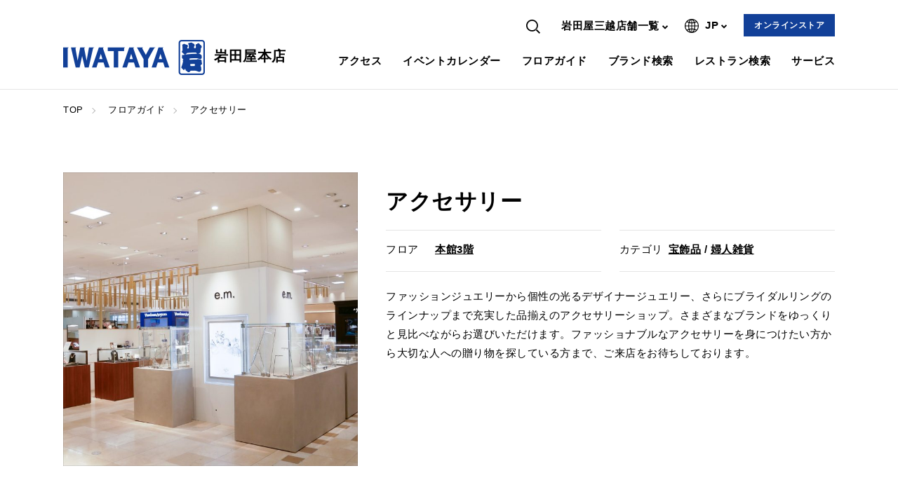

--- FILE ---
content_type: text/html
request_url: https://www.iwataya-mitsukoshi.mistore.jp/iwataya/shops/women_fashiongoods/accessories.html
body_size: 22060
content:

<!DOCTYPE HTML>
<html>

<head prefix="og: http://ogp.me/ns# fb: http://ogp.me/ns/fb# article: http://ogp.me/ns/article#">
  <meta charset="UTF-8"/>
  
    <meta http-equiv="X-UA-Compatible" content="IE=edge"/>
    <meta name="viewport" content="width=device-width, initial-scale=1.0, minimum-scale=1.0"/>
    <meta name="format-detection" content="telephone=no,address=no,email=no"/>
  
  <title>アクセサリー | 岩田屋本店 | 岩田屋 店舗情報
  </title>
  
  
  <meta name="keywords" content="アクセサリー,岩田屋,本店"/>
  
  <meta name="template" content="shop_detail31"/>
  
  
  
  
    <meta name="google-site-verification" content="I_Em0D9QM8HMEQIYEa58pU8KjEt0aFaXu_8Oiu0l9AU"/>
    
      <link rel="icon" sizes="32x32" href="/content/dam/isetan/iwataya-mitsukoshi_mistore_jp/shop/favicon/favicon.png"/>
    
    
  

  


<meta name="twitter:card" content="summary_large_image"/>



<meta property="og:title" content="アクセサリー | 岩田屋本店 | 岩田屋 店舗情報"/>

<meta property="og:image" content="https://www.iwataya-mitsukoshi.mistore.jp/content/iwataya-mitsukoshi/mistore/iwataya/shops/women_fashiongoods/accessories/_jcr_content/root/sectioning/sectioning/sectioning/sectioning/sectioning/carousel/item1.transform/thumbnail/img.jpg"/>
<meta property="og:url" content="https://www.iwataya-mitsukoshi.mistore.jp/iwataya/shops/women_fashiongoods/accessories.html"/>
<meta property="og:type" content="article"/>

  <!-- Google Tag Manager -->
<script>(function(w,d,s,l,i){w[l]=w[l]||[];w[l].push({'gtm.start':
new Date().getTime(),event:'gtm.js'});var f=d.getElementsByTagName(s)[0],
j=d.createElement(s),dl=l!='dataLayer'?'&l='+l:'';j.async=true;j.src=
'https://www.googletagmanager.com/gtm.js?id='+i+dl;f.parentNode.insertBefore(j,f);
})(window,document,'script','dataLayer','GTM-5S358FDK');</script>
<!-- End Google Tag Manager -->

<!-- Google Tag Manager -->
<script>(function(w,d,s,l,i){w[l]=w[l]||[];w[l].push({'gtm.start':
new Date().getTime(),event:'gtm.js'});var f=d.getElementsByTagName(s)[0],
j=d.createElement(s),dl=l!='dataLayer'?'&l='+l:'';j.async=true;j.src=
'https://www.googletagmanager.com/gtm.js?id='+i+dl;f.parentNode.insertBefore(j,f);
})(window,document,'script','dataLayer','GTM-NLDXWLK');</script>
<!-- End Google Tag Manager -->

<!-- Google Tag Manager -->
<script>(function(w,d,s,l,i){w[l]=w[l]||[];w[l].push({'gtm.start':
new Date().getTime(),event:'gtm.js'});var f=d.getElementsByTagName(s)[0],
j=d.createElement(s),dl=l!='dataLayer'?'&l='+l:'';j.async=true;j.src=
'https://www.googletagmanager.com/gtm.js?id='+i+dl;f.parentNode.insertBefore(j,f);
})(window,document,'script','dataLayer','GTM-WF6ZRKT');</script>
<!-- End Google Tag Manager -->

  
    
    

    

    
    
    
<link rel="stylesheet" href="/etc/designs/lantana/clientlibs-common.min.css" type="text/css">



    

  
  
  
  
  
    <link rel="stylesheet" href="/content/dam/isetan/iwataya-mitsukoshi_mistore_jp/css/base.css" type="text/css"/>
  
    <link rel="stylesheet" href="/content/dam/isetan/iwataya-mitsukoshi_mistore_jp/css/common.css" type="text/css"/>
  
    <link rel="stylesheet" href="/content/dam/isetan/iwataya-mitsukoshi_mistore_jp/css/shop.css" type="text/css"/>
  
  

  
</head>

<body class="page shop" id="page">
  
    <svg style="display: none;">

  <symbol id="iconAccess" viewBox="0 0 49 32">
    <path d="M49.391 21.635v4.313h-1.391v-4.313c0-0.278-0.209-0.696-0.348-0.835l-1.67-1.67c-0.348-0.348-0.835-1.043-1.043-1.53l-1.878-4.591c-0.070-0.139-0.278-0.278-0.417-0.278h-11.548c-0.139 0-0.417 0.139-0.417 0.278l-1.878 4.591c-0.209 0.487-0.626 1.183-1.043 1.53l-1.67 1.67c-0.209 0.139-0.348 0.626-0.348 0.835v4.313h-1.391v-4.313c0-0.626 0.348-1.391 0.765-1.809l1.67-1.67c0.209-0.209 0.557-0.765 0.696-1.043l1.878-4.591c0.278-0.696 1.043-1.183 1.739-1.183h11.478c0.696 0 1.461 0.487 1.739 1.183l1.878 4.591c0.139 0.278 0.487 0.835 0.696 1.043l1.67 1.67c0.487 0.417 0.835 1.183 0.835 1.809zM30.609 18.226h12.522v-1.391h-12.522v1.391zM30.957 20.313c1.322 0 2.435 1.113 2.435 2.435s-1.113 2.435-2.435 2.435-2.435-1.043-2.435-2.435 1.113-2.435 2.435-2.435zM29.913 22.748c0 0.557 0.487 1.043 1.043 1.043s1.043-0.487 1.043-1.043c0-0.557-0.487-1.043-1.043-1.043s-1.043 0.487-1.043 1.043zM42.783 20.313c1.322 0 2.435 1.113 2.435 2.435s-1.113 2.435-2.435 2.435-2.435-1.043-2.435-2.435 1.113-2.435 2.435-2.435zM42.783 21.704c-0.557 0-1.043 0.487-1.043 1.043s0.487 1.043 1.043 1.043 1.043-0.487 1.043-1.043c0-0.557-0.487-1.043-1.043-1.043zM26.435 28.661h2.087v2.783h1.391v-2.783h13.843v2.713h1.391v-2.713h2.157v-1.391h-20.87v1.391zM17.739 0h-14.609c-1.739 0-3.13 1.391-3.13 3.13v21.913h1.391v-21.913c0-0.974 0.765-1.739 1.739-1.739h14.609c0.974 0 1.739 0.765 1.739 1.739v21.913h1.391v-21.913c0-1.739-1.391-3.13-3.13-3.13zM3.478 13.217h13.913v-1.391h-13.913v1.391zM2.087 27.826h3.409l-1.948 2.852 1.183 0.765 2.435-3.617h6.609l2.365 3.617 1.183-0.765-1.878-2.783h3.339v-1.391h-16.696v1.322zM3.478 18.783c0-1.322 1.113-2.435 2.435-2.435s2.435 1.113 2.435 2.435-1.113 2.435-2.435 2.435-2.435-1.113-2.435-2.435zM4.87 18.783c0 0.557 0.487 1.043 1.043 1.043s1.043-0.487 1.043-1.043-0.487-1.043-1.043-1.043-1.043 0.487-1.043 1.043zM17.391 18.783c0 1.322-1.113 2.435-2.435 2.435s-2.435-1.113-2.435-2.435 1.113-2.435 2.435-2.435 2.435 1.113 2.435 2.435zM16 18.783c0-0.557-0.487-1.043-1.043-1.043s-1.043 0.487-1.043 1.043 0.487 1.043 1.043 1.043 1.043-0.487 1.043-1.043z"></path>
  </symbol>

  <symbol id="iconCal" viewBox="0 0 32 32">
    <path d="M31.273 2.909h-6.545v-2.909h-1.455v2.909h-14.545v-2.909h-1.455v2.909h-6.545c-0.436 0-0.727 0.291-0.727 0.727v27.636c0 0.436 0.291 0.727 0.727 0.727h30.545c0.436 0 0.727-0.291 0.727-0.727v-27.636c0-0.436-0.291-0.727-0.727-0.727zM30.545 30.545h-29.091v-26.182h29.091z"></path>
    <path d="M3.636 8.727h24.727v1.455h-24.727z"></path>
    <path d="M22.545 13.091h-1.455v3.636h-4.364v-3.636h-1.455v3.636h-4.364v-3.636h-1.455v3.636h-4.364v1.455h4.364v3.636h-4.364v1.455h4.364v4.364h1.455v-4.364h4.364v4.364h1.455v-4.364h4.364v4.364h1.455v-4.364h4.364v-1.455h-4.364v-3.636h4.364v-1.455h-4.364zM10.909 21.818v-3.636h4.364v3.636zM21.091 21.818h-4.364v-3.636h4.364z"></path>
  </symbol>

  <symbol id="iconCart" viewBox="0 0 32 32">
    <path d="M5.745 4.945l-0.945-4.364c-0.073-0.364-0.364-0.582-0.655-0.582h-4.145v1.455h3.564l0.8 3.782 4.436 17.455c0.073 0.291 0.364 0.582 0.727 0.582h17.455v-1.455h-16.945l-4.291-16.873z"></path>
    <path d="M31.855 5.382c-0.145-0.145-0.364-0.291-0.582-0.291h-22.545v1.455h21.455l-4 10.182h-14.836v1.455h15.345c0.291 0 0.582-0.218 0.655-0.436l4.582-11.636c0.145-0.218 0.073-0.509-0.073-0.727z"></path>
    <path d="M12.364 26.182c-1.6 0-2.909 1.309-2.909 2.909s1.309 2.909 2.909 2.909c1.6 0 2.909-1.309 2.909-2.909s-1.309-2.909-2.909-2.909zM12.364 30.545c-0.8 0-1.455-0.655-1.455-1.455s0.655-1.455 1.455-1.455c0.8 0 1.455 0.655 1.455 1.455s-0.655 1.455-1.455 1.455z"></path>
    <path d="M24 26.182c-1.6 0-2.909 1.309-2.909 2.909s1.309 2.909 2.909 2.909 2.909-1.309 2.909-2.909-1.309-2.909-2.909-2.909zM24 30.545c-0.8 0-1.455-0.655-1.455-1.455s0.655-1.455 1.455-1.455 1.455 0.655 1.455 1.455-0.655 1.455-1.455 1.455z"></path>
  </symbol>

  <symbol id="iconCartBold" viewBox="0 0 32 32">
    <path d="M19.85 22.4h-12.365c-0.53 0-0.96-0.43-0.96-0.96s0.43-0.96 0.96-0.96v0h12.25l3.091-12.474c0.083-0.332 0.205-0.877 0.275-1.212l0.454-2.204c0.179-0.792 0.87-1.377 1.701-1.391l0.001-0h2.56c0.53 0 0.96 0.43 0.96 0.96s-0.43 0.96-0.96 0.96v0h-2.426l-0.422 2.066c-0.077 0.355-0.205 0.932-0.294 1.284l-3.117 12.582c-0.207 0.77-0.89 1.33-1.707 1.348l-0.002 0zM8.272 18.56c-0.786-0.019-1.456-0.496-1.755-1.173l-0.005-0.013-3.162-7.756c-0.074-0.164-0.117-0.356-0.117-0.558 0-0.282 0.084-0.545 0.229-0.764l-0.003 0.005c0.248-0.364 0.661-0.6 1.13-0.6 0.012 0 0.025 0 0.037 0l-0.002-0 15.891-0.022c0.53 0 0.96 0.43 0.96 0.96s-0.43 0.96-0.96 0.96v0l-15.104 0.019 2.867 7.025c-0.013-0.026 0.013-0.005 0.032 0l9.971-0.023c0.001 0 0.002 0 0.003 0 0.53 0 0.96 0.43 0.96 0.96 0 0.529-0.428 0.958-0.957 0.96l-10.016 0.019zM4.63 9.622v0zM18.608 28.8c-0.006 0-0.012 0-0.019 0-1.414 0-2.56-1.146-2.56-2.56s1.146-2.56 2.56-2.56c1.414 0 2.56 1.146 2.56 2.56v0c0 0.002 0 0.005 0 0.007 0 1.406-1.136 2.546-2.54 2.553h-0.001zM18.608 25.6c-0.002-0-0.004-0-0.006-0-0.353 0-0.64 0.287-0.64 0.64s0.287 0.64 0.64 0.64c0.353 0 0.64-0.287 0.64-0.64v0c0 0 0-0 0-0 0-0.351-0.283-0.636-0.633-0.64h-0zM9.712 28.8c-0.006 0-0.012 0-0.019 0-1.414 0-2.56-1.146-2.56-2.56s1.146-2.56 2.56-2.56c1.414 0 2.56 1.146 2.56 2.56v0c0 0.002 0 0.005 0 0.007 0 1.406-1.136 2.546-2.54 2.553h-0.001zM9.712 25.6c-0.002-0-0.004-0-0.006-0-0.353 0-0.64 0.287-0.64 0.64s0.287 0.64 0.64 0.64c0.353 0 0.64-0.287 0.64-0.64v0c0 0 0-0 0-0 0-0.351-0.283-0.636-0.633-0.64h-0z"></path>
  </symbol>

  <symbol id="iconPin" viewBox="0 0 32 32">
    <path d="M21.382 24l-0.145 1.455c6.982 0.582 9.236 2.036 9.236 2.473 0 0.145-0.727 0.945-3.927 1.673-2.764 0.655-6.545 0.945-10.545 0.945-9.6 0-14.545-1.891-14.545-2.691 0-0.436 2.255-1.891 9.309-2.4l-0.145-1.455c-3.2 0.291-10.618 1.164-10.618 3.855 0 3.273 10.473 4.145 15.927 4.145 0.073 0 0.145 0 0.218 0 4.073 0 7.855-0.364 10.764-0.945 3.418-0.727 5.018-1.745 5.018-3.055 0-2.764-7.418-3.709-10.545-4z"></path>
    <path d="M16 7.273c-1.6 0-2.909 1.309-2.909 2.909s1.309 2.909 2.909 2.909 2.909-1.309 2.909-2.909-1.309-2.909-2.909-2.909zM16 11.636c-0.8 0-1.455-0.655-1.455-1.455s0.655-1.455 1.455-1.455 1.455 0.655 1.455 1.455-0.655 1.455-1.455 1.455z"></path>
    <path d="M15.273 25.091c-4.436-7.418-6.982-13.091-6.982-15.564 0.073-4.436 3.491-8.073 7.709-8.073s7.636 3.636 7.636 8.073c0 2.473-2.545 8.145-6.982 15.564l1.236 0.727c2.691-4.509 7.127-12.582 7.127-16.364 0.073-5.164-4-9.455-9.018-9.455s-9.091 4.291-9.091 9.527c0 3.709 4.509 11.855 7.127 16.364l1.236-0.8z"></path>
  </symbol>

  <symbol id="iconService" viewBox="0 0 32 32">
    <path d="M15.2 18.036l0.945-1.091c-2.545-2.109-6.691-6.182-6.691-10.691 0-3.055 1.673-4.582 3.345-4.727 1.6-0.145 3.491 1.018 3.927 3.855 0.073 0.364 0.364 0.582 0.727 0.582s0.655-0.291 0.727-0.582c0.436-2.909 2.327-4.073 4-3.927s3.273 1.527 3.273 4.291c0 4.436-4.8 9.309-6.909 11.2l0.945 1.091c2.836-2.545 7.418-7.418 7.418-12.291 0-3.709-2.4-5.6-4.582-5.745-1.745-0.145-3.782 0.727-4.873 2.909-1.091-2.109-3.055-2.909-4.727-2.836-2.255 0.145-4.727 2.182-4.727 6.182 0 5.091 4.509 9.6 7.2 11.782z"></path>
    <path d="M5.818 18.909h-5.818v1.455h5.091v10.182h-5.091v1.455h5.818c0.436 0 0.727-0.291 0.727-0.727v-11.636c0-0.436-0.364-0.727-0.727-0.727z"></path>
    <path d="M31.2 29.527c-0.073-0.218-2.618-5.527-9.527-5.527h-2.255c-0.509-1.091-1.964-3.636-4.873-3.636h-5.818v1.455h5.818c1.673 0 2.691 1.236 3.2 2.182h-6.036v1.455h9.891c4.218 0 6.545 2.255 7.564 3.636h-20.436v1.455h21.818c0.218 0 0.509-0.145 0.582-0.364 0.145-0.218 0.145-0.436 0.073-0.655z"></path>
  </symbol>

  <symbol id="iconShopbag" viewBox="0 0 32 32">
    <path d="M8 5.527c0-2.255 1.818-4.073 4-4.073s4 1.818 4 4.073v2.473h1.455v-2.473c0-3.055-2.473-5.527-5.455-5.527s-5.455 2.473-5.455 5.527v2.473h1.455v-2.473z"></path>
    <path d="M18.909 19.636v0.727h1.455v-0.727c0-1.6 1.309-2.909 2.909-2.909s2.909 1.309 2.909 2.909v0.727h1.455v-0.727c0-2.4-1.964-4.364-4.364-4.364s-4.364 1.964-4.364 4.364z"></path>
    <path d="M31.273 21.818h-16c-0.436 0-0.727 0.291-0.727 0.727v8.727c0 0.436 0.291 0.727 0.727 0.727h16c0.436 0 0.727-0.291 0.727-0.727v-8.727c0-0.436-0.291-0.727-0.727-0.727zM30.545 30.545h-14.545v-7.273h14.545v7.273z"></path>
    <path d="M1.455 10.909h21.091v2.327h1.455v-3.055c0-0.436-0.291-0.727-0.727-0.727h-22.545c-0.436 0-0.727 0.291-0.727 0.727v21.091c0 0.436 0.291 0.727 0.727 0.727h11.636v-1.455h-10.909v-19.636z"></path>
  </symbol>

  <symbol id="iconLanguage" viewBox="0 0 32 32">
    <path d="M15.983 32c-0.002 0-0.005 0-0.008 0-8.837 0-16-7.163-16-16 0-8.834 7.159-15.995 15.991-16h0c0.005 0 0.011 0 0.017 0 8.837 0 16 7.163 16 16 0 8.831-7.154 15.99-15.982 16h-0.018zM11.234 24.381c0.555 2.314 1.929 4.242 3.791 5.504l0.032 0.021v-6.035c-1.391 0.064-2.702 0.247-3.971 0.539l0.148-0.029zM16.943 29.883c1.871-1.287 3.227-3.208 3.76-5.448l0.013-0.062c-1.107-0.262-2.401-0.443-3.726-0.504l-0.047-0.002v6.013zM22.552 24.867c-0.547 1.751-1.327 3.275-2.321 4.632l0.031-0.044c2.149-0.694 3.993-1.815 5.512-3.272l-0.005 0.005c-0.891-0.463-1.955-0.91-3.057-1.274l-0.16-0.046zM6.232 26.186c1.503 1.439 3.329 2.554 5.356 3.225l0.101 0.029c-0.949-1.307-1.723-2.821-2.242-4.448l-0.031-0.113c-1.243 0.4-2.296 0.843-3.303 1.363l0.12-0.056zM1.92 16.941c0.197 2.981 1.301 5.672 3.036 7.835l-0.021-0.027c1.127-0.625 2.442-1.195 3.814-1.639l0.161-0.045c-0.452-1.821-0.737-3.926-0.791-6.089l-0.001-0.037h-6.198zM23.057 23.053c1.548 0.494 2.874 1.068 4.13 1.755l-0.121-0.061c1.72-2.132 2.826-4.824 3.013-7.766l0.002-0.040h-6.232c-0.064 2.2-0.349 4.299-0.834 6.321l0.042-0.209zM10.004 16.941c0.055 2.023 0.316 3.957 0.763 5.818l-0.039-0.191c1.275-0.309 2.76-0.516 4.283-0.578l0.045-0.001v-5.053h-5.053zM16.943 21.994c1.556 0.063 3.030 0.267 4.453 0.602l-0.158-0.031c0.412-1.674 0.668-3.606 0.707-5.592l0-0.027h-5.002v5.053zM30.080 15.064c-0.197-2.983-1.301-5.676-3.036-7.841l0.021 0.028c-1.134 0.625-2.46 1.199-3.843 1.648l-0.165 0.046c0.443 1.815 0.728 3.917 0.791 6.074l0.001 0.044h6.232zM21.945 15.064c-0.039-2.014-0.295-3.949-0.745-5.808l0.037 0.183c-1.264 0.302-2.737 0.506-4.247 0.569l-0.047 0.002v5.053h5.002zM15.057 15.064v-5.053c-1.568-0.063-3.053-0.27-4.487-0.609l0.159 0.032c-0.408 1.672-0.669 3.608-0.723 5.595l-0.001 0.039h5.053zM8.118 15.064c0.054-2.2 0.34-4.306 0.833-6.33l-0.042 0.203c-1.534-0.491-2.849-1.062-4.094-1.744l0.12 0.060c-1.714 2.136-2.818 4.826-3.013 7.766l-0.002 0.042h6.198zM11.251 7.616c1.118 0.264 2.424 0.445 3.761 0.504l0.045 0.002v-6.026c-1.893 1.276-3.263 3.203-3.794 5.454l-0.012 0.061zM16.943 8.121c1.372-0.062 2.666-0.243 3.917-0.534l-0.145 0.028c-0.546-2.301-1.901-4.221-3.742-5.486l-0.031-0.020v6.004zM20.261 2.545c0.963 1.312 1.744 2.834 2.26 4.472l0.030 0.11c1.249-0.402 2.307-0.848 3.318-1.373l-0.118 0.056c-1.509-1.452-3.347-2.573-5.391-3.239l-0.1-0.028zM6.248 5.811c0.881 0.461 1.928 0.903 3.014 1.262l0.153 0.044c0.552-1.735 1.325-3.244 2.305-4.593l-0.032 0.046c-2.123 0.69-3.945 1.802-5.445 3.245l0.005-0.004z"></path>
  </symbol>

  <symbol id="iconSearch" viewBox="0 0 32 32">
    <path d="M32 29.982l-8.736-8.733-2.016 2.016 8.736 8.734zM13.52 27.040c-7.467 0-13.52-6.053-13.52-13.52s6.053-13.52 13.52-13.52c7.467 0 13.52 6.053 13.52 13.52 0 0.001 0 0.001 0 0.002v-0c-0.009 7.463-6.057 13.51-13.519 13.518h-0.001zM13.52 2.854c-5.888 0.004-10.659 4.777-10.659 10.666 0 5.89 4.775 10.666 10.666 10.666s10.665-4.774 10.666-10.664v-0c-0.005-5.891-4.78-10.666-10.672-10.67h-0z"></path>
  </symbol>

  <symbol id="iconEqualizer" viewBox="0 0 32 32">
    <path d="M32 5.8v4.3h-21.3v4.3h-4.3v-4.3h-6.4v-4.3h6.4v-4.2h4.3v4.3h21.3zM25.6 18.6h-4.3v4.3h-21.3v4.3h21.3v4.3h4.3v-4.3h6.4v-4.3h-6.4v-4.3z"></path>
  </symbol>

  <symbol id="iconEvent" viewBox="0 0 27 32">
    <path d="M21.5 4.9v-4.9h-3v4.9h-9.9v-4.9h-3v4.9h-5.6v27.1h27.1v-27.1h-5.6zM24.1 7.9v2.8h-21.1v-2.8h21.1zM3 29v-15.3h21.1v15.3h-21.1zM15.1 20.1h-3v-3h3v3zM8.6 20.1h-3v-3h3v3zM21.5 20.1h-3v-3h3v3zM15.1 26.1h-3v-3h3v3zM8.6 26.1h-3v-3h3v3zM21.5 26.1h-3v-3h3v3z"></path>
  </symbol>

  <symbol id="iconFacebook" viewBox="0 0 32 32">
    <path d="M27.386 3.203h-22.771c-0.781 0-1.414 0.633-1.414 1.413v22.77c0.001 0.781 0.634 1.413 1.414 1.413 0 0 0 0 0 0h12.256v-9.912h-3.334v-3.863h3.334v-2.848c0-3.307 2.022-5.107 4.973-5.107 0.026-0 0.058-0 0.089-0 1.019 0 2.025 0.055 3.016 0.163l-0.122-0.011v3.456h-2.048c-1.606 0-1.914 0.761-1.914 1.88v2.467h3.827l-0.499 3.863h-3.328v9.914h6.522c0.781 0 1.414-0.633 1.414-1.413v-22.771c-0.001-0.781-0.634-1.413-1.414-1.413 0 0 0 0 0 0v0z"></path>
  </symbol>

  <symbol id="iconGooglePlus" viewBox="0 0 32 32">
    <path d="M0.032 15.478c0.083-5.275 4.896-9.894 10.138-9.718 0.013-0 0.029-0 0.045-0 2.586 0 4.948 0.958 6.751 2.538l-0.012-0.010c-0.819 0.938-1.67 1.843-2.573 2.688-2.31-1.608-5.6-2.068-7.904-0.211-3.309 2.304-3.456 7.739-0.282 10.218 3.091 2.826 8.934 1.422 9.792-2.904-1.939-0.029-3.878 0-5.818-0.064 0-1.164-0.006-2.327 0-3.491 3.232-0.010 6.47-0.015 9.709 0.010 0.198 2.738-0.16 5.652-1.83 7.915-2.528 3.584-7.603 4.63-11.565 3.094-3.82-1.544-6.466-5.223-6.466-9.519 0-0.192 0.005-0.382 0.016-0.571l-0.001 0.026zM26.195 11.587h2.886c0.006 0.973 0.006 1.95 0.019 2.923 0.966 0.010 1.933 0.010 2.899 0.020v2.909c-0.966 0.010-1.926 0.015-2.899 0.024-0.013 0.978-0.013 1.951-0.019 2.924h-2.893c-0.013-0.973-0.013-1.946-0.019-2.918l-2.899-0.029v-2.909q1.44-0.015 2.899-0.020c0.006-0.975 0.013-1.948 0.026-2.921z"></path>
  </symbol>

  <symbol id="iconInstagram" viewBox="0 0 32 32">
    <path d="M16 5.504c3.418 0 3.821 0.013 5.171 0.074 0.855 0.010 1.67 0.171 2.423 0.457l-0.048-0.016c1.12 0.441 1.991 1.312 2.422 2.403l0.010 0.029c0.268 0.705 0.429 1.52 0.442 2.372l0 0.005c0.064 1.35 0.077 1.755 0.077 5.172s-0.013 3.823-0.077 5.173c-0.012 0.857-0.173 1.672-0.458 2.426l0.016-0.049c-0.442 1.12-1.312 1.99-2.403 2.422l-0.029 0.010c-0.704 0.27-1.519 0.431-2.37 0.441l-0.004 0c-1.35 0.064-1.754 0.074-5.171 0.074s-3.827-0.013-5.171-0.074c-0.858-0.011-1.674-0.172-2.43-0.457l0.049 0.016c-0.577-0.218-1.069-0.545-1.471-0.959l-0.001-0.001c-0.414-0.403-0.739-0.895-0.945-1.445l-0.009-0.027c-0.272-0.705-0.433-1.521-0.442-2.373l-0-0.004c-0.064-1.35-0.077-1.755-0.077-5.173s0.013-3.823 0.077-5.172c0.009-0.856 0.17-1.672 0.458-2.425l-0.016 0.048c0.214-0.577 0.54-1.069 0.953-1.471l0.001-0.001c0.403-0.415 0.895-0.742 1.445-0.951l0.027-0.009c0.706-0.269 1.523-0.43 2.376-0.441l0.005-0c1.344-0.064 1.754-0.074 5.171-0.074zM16 3.197c-3.475 0-3.917 0.015-5.28 0.077-1.121 0.023-2.184 0.239-3.168 0.617l0.064-0.022c-1.727 0.676-3.068 2.017-3.729 3.699l-0.015 0.044c-0.36 0.921-0.576 1.986-0.595 3.1l-0 0.008c-0.064 1.365-0.077 1.801-0.077 5.277s0.013 3.913 0.077 5.278c0.019 1.121 0.236 2.187 0.617 3.17l-0.021-0.063c0.676 1.727 2.017 3.068 3.7 3.729l0.044 0.015c0.92 0.356 1.983 0.572 3.094 0.594l0.010 0c1.363 0.064 1.805 0.077 5.28 0.077s3.91-0.015 5.274-0.077c1.123-0.023 2.189-0.239 3.175-0.616l-0.064 0.022c1.724-0.681 3.063-2.020 3.729-3.7l0.015-0.044c0.353-0.921 0.57-1.985 0.595-3.096l0-0.011c0.064-1.365 0.077-1.801 0.077-5.278s-0.013-3.912-0.077-5.277c-0.026-1.123-0.242-2.187-0.617-3.173l0.022 0.065c-0.681-1.723-2.020-3.062-3.7-3.728l-0.044-0.016c-0.922-0.356-1.987-0.572-3.101-0.595l-0.010-0c-1.363-0.064-1.798-0.077-5.274-0.077v0zM16 9.425c-0 0-0 0-0.001 0-3.63 0-6.573 2.943-6.573 6.573s2.943 6.573 6.573 6.573c3.63 0 6.572-2.942 6.573-6.571v-0c0-0.002 0-0.004 0-0.006 0-3.629-2.942-6.57-6.57-6.57-0.001 0-0.002 0-0.003 0h0zM16 20.266c-0.002 0-0.003 0-0.005 0-2.357 0-4.268-1.911-4.268-4.268s1.911-4.268 4.268-4.268c2.357 0 4.268 1.911 4.268 4.268v0c-0.002 2.354-1.909 4.262-4.262 4.266h-0zM24.365 9.165c0 0.848-0.688 1.536-1.536 1.536s-1.536-0.688-1.536-1.536c0-0.848 0.688-1.536 1.536-1.536v0c0.848 0 1.535 0.687 1.536 1.535v0z"></path>
  </symbol>

  <symbol id="iconLineAt" viewBox="0 0 32 32">
    <path fill="#000" style="fill: var(--color1, #000)" d="M23.264 28.8h-14.528c-3.040 0-5.536-2.496-5.536-5.536v-14.528c0-3.040 2.496-5.536 5.536-5.536h14.496c3.072 0 5.568 2.496 5.568 5.536v14.496c0 3.072-2.496 5.568-5.536 5.568z"></path>
    <path fill="#fff" style="fill: var(--color2, #fff)" d="M16 7.68c-4.576 0-8.32 3.744-8.32 8.32s3.744 8.32 8.32 8.32c0.896 0 1.76-0.128 2.592-0.416l0.48-0.16c0.192-0.064 0.288-0.256 0.224-0.416l-0.48-1.472c-0.064-0.16-0.256-0.288-0.416-0.224l-0.512 0.16c-0.608 0.224-1.248 0.32-1.888 0.32-3.36 0-6.112-2.752-6.112-6.112s2.752-6.112 6.112-6.112c3.36 0 6.112 2.752 6.112 6.112 0 0.704-0.128 1.408-0.384 2.144-0.192 0.544-0.608 0.96-0.96 0.96-0.48 0-0.864-0.384-0.864-0.864v-5.856c0-0.192-0.16-0.32-0.32-0.32h-1.536c-0.192 0-0.32 0.128-0.32 0.32v0.128l-0.128-0.064c-0.576-0.32-1.248-0.48-1.92-0.48-2.24 0-4.064 1.824-4.064 4.064s1.824 4.064 4.064 4.064c0.768 0 1.536-0.224 2.176-0.64l0.096-0.064 0.032 0.096c0.48 1.12 1.6 1.856 2.816 1.856 1.312 0 2.528-0.992 3.040-2.432 0.352-0.96 0.512-1.92 0.512-2.88-0.032-4.608-3.776-8.352-8.352-8.352zM17.664 16c0 1.12-0.896 2.016-2.016 2.016s-2.016-0.896-2.016-2.016 0.896-2.016 2.016-2.016 2.016 0.896 2.016 2.016z"></path>
  </symbol>

  <symbol id="iconLine" viewBox="0 0 32 32">
    <path fill="#000" style="fill: var(--color1, #000)" d="M29.12 14.144c0-5.856-5.856-10.656-13.12-10.656-7.264 0.032-13.12 4.768-13.12 10.656 0 5.28 4.672 9.664 10.944 10.528 0.416 0.096 0.992 0.288 1.152 0.672 0.128 0.32 0.064 0.864 0.064 1.184 0 0-0.16 0.928-0.192 1.12-0.064 0.32-0.256 1.28 1.12 0.736 1.376-0.576 7.552-4.448 10.304-7.616v0c1.92-2.144 2.848-4.256 2.848-6.624z"></path>
    <path fill="#fff" style="fill: var(--color2, #fff)" d="M13.312 11.328h-0.928c-0.128 0-0.256 0.096-0.256 0.256v5.696c0 0.128 0.096 0.256 0.256 0.256h0.928c0.128 0 0.256-0.096 0.256-0.256v-5.696c0-0.128-0.096-0.256-0.256-0.256z"></path>
    <path fill="#fff" style="fill: var(--color2, #fff)" d="M19.68 11.328h-0.928c-0.128 0-0.256 0.096-0.256 0.256v3.392l-2.624-3.552c0 0 0-0.032-0.032-0.032v0c0 0 0 0-0.032-0.032v0c0 0 0 0-0.032 0v0c0 0 0 0-0.032 0v0c0 0 0 0-0.032 0v0c0 0 0 0-0.032 0v0c0 0 0 0-0.032 0v0c0 0 0 0-0.032 0v0c0 0 0 0-0.032 0 0 0 0 0-0.032 0v0h-0.864c-0.128 0-0.256 0.096-0.256 0.256v5.696c0 0.128 0.096 0.256 0.256 0.256h0.928c0.128 0 0.256-0.096 0.256-0.256v-3.424l2.624 3.552c0.032 0.032 0.064 0.064 0.064 0.064v0c0 0 0 0 0.032 0v0 0 0 0c0 0 0 0 0.032 0v0c0.032 0 0.064 0 0.064 0h1.024c0.128 0 0.256-0.096 0.256-0.256v-5.664c-0.032-0.128-0.16-0.256-0.288-0.256z"></path>
    <path fill="#fff" style="fill: var(--color2, #fff)" d="M11.104 16.096h-2.496v-4.512c0-0.128-0.096-0.256-0.256-0.256h-0.928c-0.128 0-0.256 0.096-0.256 0.256v5.696c0 0.064 0.032 0.128 0.064 0.192v0 0c0.064 0.064 0.096 0.064 0.192 0.064v0h3.68c0.128 0 0.256-0.096 0.256-0.256v-0.928c0-0.128-0.128-0.256-0.256-0.256z"></path>
    <path fill="#fff" style="fill: var(--color2, #fff)" d="M24.736 12.768c0.128 0 0.256-0.096 0.256-0.256v-0.928c0-0.128-0.096-0.256-0.256-0.256h-3.68c-0.064 0-0.128 0.032-0.192 0.064v0 0c-0.064 0.064-0.064 0.096-0.064 0.192v0 5.696c0 0.064 0.032 0.128 0.064 0.192v0 0c0.064 0.064 0.096 0.064 0.192 0.064v0h3.68c0.128 0 0.256-0.096 0.256-0.256v-0.928c0-0.128-0.096-0.256-0.256-0.256h-2.496v-0.992h2.496c0.128 0 0.256-0.096 0.256-0.256v-0.928c0-0.128-0.096-0.256-0.256-0.256h-2.496v-0.992l2.496 0.096z"></path>
  </symbol>

<symbol id="iconTwitter" viewBox="0 0 1800 1800"> 
<path d="m1014.2 805.8 446.7-519.3h-105.9l-387.9 450.9-309.8-450.9h-357.3l468.5 681.8-468.5 544.6h105.9l409.6-476.2 327.2 476.2h357.3zm-145 168.5-47.5-67.9-377.7-540.2h162.6l304.8 436 47.5 67.9 396.2 566.7h-162.6z"></path> 
</symbol>


  <symbol id="iconMail" viewBox="0 0 32 32">
    <path d="M26.694 25.6h-21.389c-1.163-0.004-2.104-0.946-2.106-2.109v-14.979c0.002-1.163 0.943-2.105 2.105-2.109h21.389c1.163 0.004 2.104 0.946 2.106 2.109v14.983c-0.004 1.161-0.944 2.102-2.105 2.106h-0zM5.306 8.32c-0.103 0.001-0.186 0.085-0.186 0.188 0 0 0 0.001 0 0.001v-0 14.982c0 0 0 0.001 0 0.001 0 0.103 0.083 0.186 0.186 0.188h21.389c0.103-0.001 0.186-0.085 0.186-0.188 0-0 0-0.001 0-0.001v0-14.979c0-0 0-0.001 0-0.001 0-0.103-0.083-0.186-0.186-0.188h-21.389zM16 18.88c-0.22 0-0.423-0.075-0.585-0.201l0.002 0.002-8.32-6.4c-0.259-0.175-0.427-0.467-0.427-0.798 0-0.53 0.43-0.96 0.96-0.96 0.242 0 0.464 0.090 0.633 0.238l-0.001-0.001 7.738 5.949 7.738-5.949c0.168-0.147 0.389-0.237 0.632-0.237 0.53 0 0.96 0.43 0.96 0.96 0 0.331-0.168 0.624-0.423 0.796l-0.003 0.002-8.32 6.4c-0.159 0.124-0.362 0.199-0.582 0.199v0z"></path>
  </symbol>

  <symbol id="iconBlankLink" viewBox="0 0 32 32">
    <path d="M18.618 0v4.073h6.4l-13.091 13.382 2.618 2.618 13.382-13.091v6.4h4.073v-13.382z"></path>
    <path d="M24.436 27.927h-20.364v-20.364h8.727v-4.073h-12.8v28.509h28.509v-12.8h-4.073z"></path>
  </symbol>

  <symbol id="iconZoomup" viewBox="0 0 32 32">
    <path d="M32 29.28l-7.040-6.56c1.76-2.4 2.88-5.28 2.88-8.32 0-7.68-6.24-13.92-13.92-13.92s-13.92 6.24-13.92 13.92 6.24 13.92 13.92 13.92c3.36 0 6.4-1.12 8.8-3.2l7.040 6.56 2.24-2.4zM13.92 24.96c-5.92 0-10.72-4.8-10.72-10.56s4.8-10.72 10.72-10.72 10.72 4.8 10.72 10.72-4.8 10.56-10.72 10.56z"></path>
    <path d="M15.52 8.32h-3.2v4.48h-4.48v3.2h4.48v4.32h3.2v-4.32h4.48v-3.2h-4.48z"></path>
  </symbol>

  <symbol id="iconPdf" viewBox="0 0 26 32">
    <path d="M24.727 32h-23.273c-0.8 0-1.455-0.655-1.455-1.455v-29.091c0-0.8 0.655-1.455 1.455-1.455h15.055c0.582 0 1.309 0.291 1.745 0.727v0l7.2 7.273c0.436 0.436 0.727 1.164 0.727 1.745v20.8c0 0.8-0.655 1.455-1.455 1.455zM1.455 1.455v29.091h23.273v-20.727c0-0.218-0.145-0.582-0.291-0.727l-7.2-7.273c-0.145-0.145-0.509-0.291-0.727-0.291h-15.055zM12.364 11.055c-0.509 0-0.873 0.291-1.091 0.655s-0.364 0.727-0.364 1.164c0 0.873 0.364 1.891 0.873 2.982-0.436 1.236-0.945 2.545-1.527 3.709-0.8 0.364-1.527 0.655-2.109 1.018-0.291 0.218-0.582 0.436-0.8 0.655s-0.436 0.582-0.436 0.945c0 0.8 0.655 1.455 1.455 1.455s1.236-0.509 1.673-1.091c0.436-0.509 0.8-1.164 1.236-1.891 1.091-0.436 2.327-0.8 3.418-1.091 0.8 0.582 1.6 1.091 2.618 1.091 0.509 0 0.945-0.073 1.382-0.291 0.364-0.218 0.8-0.582 0.8-1.164s-0.436-0.945-0.8-1.164c-0.364-0.218-0.873-0.291-1.382-0.291 0 0 0 0 0 0-0.655 0-1.382 0.145-2.182 0.291-0.655-0.655-1.236-1.527-1.745-2.4 0.291-1.018 0.509-2.036 0.509-2.836 0-0.436-0.145-0.873-0.364-1.164-0.291-0.291-0.655-0.582-1.164-0.582v0zM12.364 12.727c0 0.073 0.073 0.073 0.073 0.218 0 0.073 0 0.218-0.073 0.291 0-0.073-0.073-0.218-0.073-0.291 0-0.145 0.073-0.218 0.073-0.218zM12.655 17.455c0.218 0.364 0.509 0.727 0.8 1.018-0.509 0.145-0.945 0.291-1.455 0.436 0.218-0.509 0.436-0.945 0.655-1.455zM17.164 19.2c0 0 0 0 0 0 0.145 0 0.145 0.073 0.218 0.073-0.073 0-0.145 0.073-0.218 0.073s-0.145-0.073-0.218-0.073c0.073-0.073 0.145-0.073 0.218-0.073v0zM8.582 21.891c-0.145 0.145-0.364 0.291-0.364 0.291s0 0 0 0 0 0 0.073-0.073c0.073 0 0.218-0.145 0.291-0.218v0z"></path>
  </symbol>

  <symbol id="iconDocument" viewBox="0 0 32 32">
    <path d="M21.44 28.8h-14.080c-1.237 0-2.24-1.003-2.24-2.24v0-17.92c0-0.53 0.43-0.96 0.96-0.96s0.96 0.43 0.96 0.96v0 17.92c0 0.177 0.143 0.32 0.32 0.32v0h14.080c0.53 0 0.96 0.43 0.96 0.96s-0.43 0.96-0.96 0.96v0zM24.64 24.96h-13.44c-1.237 0-2.24-1.003-2.24-2.24v0-17.28c0-1.237 1.003-2.24 2.24-2.24v0h13.44c1.237 0 2.24 1.003 2.24 2.24v0 17.28c0 1.237-1.003 2.24-2.24 2.24v0zM11.2 5.12c-0.177 0-0.32 0.143-0.32 0.32v0 17.28c0 0.177 0.143 0.32 0.32 0.32v0h13.44c0.177 0 0.32-0.143 0.32-0.32v0-17.28c0-0.177-0.143-0.32-0.32-0.32v0h-13.44zM17.6 8.96h-3.2c-0.53 0-0.96-0.43-0.96-0.96s0.43-0.96 0.96-0.96v0h3.2c0.53 0 0.96 0.43 0.96 0.96s-0.43 0.96-0.96 0.96v0zM21.44 20.48h-7.040c-0.53 0-0.96-0.43-0.96-0.96s0.43-0.96 0.96-0.96v0h7.040c0.53 0 0.96 0.43 0.96 0.96s-0.43 0.96-0.96 0.96v0zM21.44 16.64h-7.040c-0.53 0-0.96-0.43-0.96-0.96s0.43-0.96 0.96-0.96v0h7.040c0.53 0 0.96 0.43 0.96 0.96s-0.43 0.96-0.96 0.96v0zM21.44 12.8h-7.040c-0.53 0-0.96-0.43-0.96-0.96s0.43-0.96 0.96-0.96v0h7.040c0.53 0 0.96 0.43 0.96 0.96s-0.43 0.96-0.96 0.96v0z"></path>
  </symbol>

  <symbol id="iconPinterest" viewBox="0 0 32 32">
    <path d="M16 3.2c-0.003 0-0.006 0-0.010 0-7.069 0-12.8 5.731-12.8 12.8 0 5.394 3.336 10.008 8.058 11.893l0.086 0.030c-0.073-0.507-0.115-1.092-0.115-1.688 0-0.702 0.058-1.39 0.17-2.060l-0.010 0.073c0.23-0.999 1.504-6.363 1.504-6.363-0.243-0.543-0.384-1.176-0.384-1.842 0-0.020 0-0.041 0-0.061l-0 0.003c0-1.78 1.030-3.108 2.317-3.108 0.006-0 0.014-0 0.021-0 0.889 0 1.61 0.721 1.61 1.61 0 0.068-0.004 0.135-0.012 0.201l0.001-0.008c0 1.098-0.704 2.74-1.062 4.262-0.037 0.138-0.058 0.296-0.058 0.459 0 1.025 0.831 1.856 1.856 1.856 0.034 0 0.067-0.001 0.101-0.003l-0.005 0c2.278 0 4.026-2.399 4.026-5.861 0-3.065-2.202-5.208-5.344-5.208-0.073-0.003-0.158-0.005-0.244-0.005-3.061 0-5.542 2.481-5.542 5.542 0 0.007 0 0.013 0 0.020v-0.001c0.004 1.098 0.361 2.112 0.963 2.935l-0.010-0.014c0.065 0.067 0.106 0.158 0.106 0.259 0 0.038-0.006 0.075-0.017 0.11l0.001-0.003c-0.096 0.404-0.314 1.274-0.352 1.452-0.058 0.235-0.186 0.284-0.429 0.172-1.6-0.744-2.598-3.082-2.598-4.959 0-4.038 2.931-7.744 8.454-7.744 4.442 0 7.891 3.164 7.891 7.393 0 4.412-2.778 7.962-6.643 7.962-0.035 0.001-0.075 0.002-0.116 0.002-1.162 0-2.188-0.578-2.808-1.463l-0.007-0.011s-0.64 2.444-0.8 3.043c-0.419 1.28-0.957 2.39-1.621 3.411l0.034-0.056c1.131 0.363 2.432 0.572 3.782 0.572 7.069 0 12.8-5.731 12.8-12.8 0-7.067-5.727-12.796-12.793-12.8h-0z"></path>
  </symbol>

  <symbol id="iconSnapchat" viewBox="0 0 32 32">
    <path d="M16.173 28.8c-0.064 0-0.134 0-0.205-0.004-0.045 0-0.096 0.004-0.141 0.004-1.489-0.055-2.841-0.6-3.909-1.478l0.011 0.009c-0.549-0.449-1.205-0.789-1.923-0.976l-0.035-0.008c-0.317-0.054-0.682-0.085-1.055-0.086h-0.001c-0.522 0.006-1.027 0.064-1.515 0.171l0.049-0.009c-0.191 0.045-0.415 0.077-0.644 0.087l-0.008 0c-0.018 0.002-0.039 0.002-0.060 0.002-0.341 0-0.627-0.23-0.713-0.544l-0.001-0.005c-0.054-0.166-0.109-0.381-0.153-0.6l-0.007-0.040c-0.045-0.222-0.102-0.415-0.175-0.6l0.008 0.024c-3.264-0.497-3.597-1.247-3.706-1.494-0.037-0.084-0.062-0.18-0.070-0.282l-0-0.003c-0-0.009-0.001-0.020-0.001-0.030 0-0.333 0.246-0.608 0.567-0.653l0.003-0c3.744-0.596 5.434-4.323 5.504-4.48l0.019-0.031c0.11-0.167 0.176-0.372 0.176-0.593 0-0.113-0.017-0.223-0.050-0.326l0.002 0.008c-0.198-0.46-0.979-0.7-1.498-0.859-0.154-0.047-0.294-0.090-0.416-0.135-1.357-0.518-1.542-1.134-1.459-1.558 0.208-0.578 0.751-0.983 1.389-0.983 0.025 0 0.050 0.001 0.074 0.002l-0.003-0c0.006-0 0.013-0 0.019-0 0.167 0 0.325 0.036 0.468 0.1l-0.007-0.003c0.364 0.184 0.79 0.301 1.241 0.324l0.007 0c0.010 0 0.021 0 0.032 0 0.147 0 0.288-0.028 0.417-0.080l-0.008 0.003q-0.019-0.273-0.038-0.56v-0.032c-0.122-1.847-0.269-4.146 0.358-5.513 1.24-2.601 3.848-4.366 6.868-4.366 0.047 0 0.094 0 0.141 0.001l-0.007-0 0.48-0.004h0.070c0.041-0.001 0.088-0.001 0.136-0.001 3.024 0 5.635 1.766 6.858 4.323l0.020 0.046c0.627 1.368 0.48 3.667 0.358 5.514l-0.006 0.077c-0.013 0.176-0.019 0.348-0.032 0.512 0.11 0.045 0.237 0.072 0.37 0.075l0.001 0c0.428-0.036 0.821-0.151 1.177-0.328l-0.019 0.008c0.166-0.072 0.36-0.114 0.563-0.114 0.007 0 0.014 0 0.020 0h-0.001c0 0 0 0 0 0 0.223 0 0.436 0.042 0.632 0.119l-0.012-0.004c0.484 0.124 0.847 0.527 0.908 1.025l0.001 0.006c0.013 0.559-0.486 1.034-1.472 1.411-0.122 0.045-0.262 0.089-0.416 0.135-0.512 0.159-1.299 0.399-1.498 0.859-0.030 0.095-0.048 0.205-0.048 0.318 0 0.22 0.066 0.425 0.178 0.597l-0.003-0.004 0.006 0.009c0.006 0.008 0.006 0.017 0.013 0.026 0.090 0.208 1.792 3.885 5.504 4.48 0.324 0.045 0.57 0.32 0.57 0.653 0 0.010-0 0.021-0.001 0.031l0-0.001c-0.008 0.106-0.033 0.205-0.073 0.296l0.002-0.006c-0.109 0.244-0.442 0.991-3.706 1.488-0.061 0.158-0.116 0.349-0.156 0.546l-0.004 0.024c-0.051 0.208-0.096 0.413-0.166 0.636-0.086 0.312-0.367 0.537-0.701 0.537-0.014 0-0.029-0-0.043-0.001l0.002 0h-0.032c-0.233-0.007-0.455-0.035-0.671-0.082l0.024 0.004c-0.441-0.094-0.95-0.149-1.47-0.152h-0.002c-0.374 0.001-0.739 0.033-1.096 0.092l0.040-0.005c-0.753 0.196-1.409 0.536-1.968 0.99l0.009-0.007c-1.056 0.87-2.408 1.417-3.886 1.47l-0.012 0zM15.955 28.043h0.026c0.064 0 0.128 0.005 0.192 0.005 1.498 0 2.445-0.648 3.45-1.332 0.64-0.515 1.407-0.9 2.245-1.102l0.039-0.008c0.353-0.060 0.761-0.095 1.177-0.096h0.001c0.574 0.002 1.133 0.062 1.673 0.175l-0.054-0.009c0.147 0.034 0.318 0.057 0.494 0.064l0.005 0h0.032c0.058-0.197 0.102-0.387 0.147-0.58 0.122-0.55 0.243-1.069 0.736-1.143 2.477-0.369 3.027-0.839 3.149-1.007-4.077-0.721-5.901-4.736-5.978-4.906v0c-0.163-0.261-0.259-0.577-0.259-0.916 0-0.221 0.041-0.433 0.116-0.627l-0.004 0.012c0.339-0.777 1.331-1.080 1.984-1.28 0.134-0.042 0.262-0.082 0.358-0.118 0.966-0.368 0.986-0.666 0.986-0.699-0.067-0.174-0.217-0.303-0.4-0.339l-0.003-0.001-0.026-0.009c-0.092-0.037-0.2-0.058-0.312-0.058-0.095 0-0.185 0.015-0.271 0.043l0.006-0.002c-0.431 0.214-0.934 0.354-1.466 0.391l-0.012 0.001h-0.032c-0.008 0-0.018 0-0.028 0-0.384 0-0.735-0.14-1.005-0.372l0.002 0.002-0.122-0.118 0.013-0.165c0.013-0.235 0.026-0.481 0.045-0.733l0.006-0.077c0.115-1.766 0.256-3.963-0.294-5.162-1.118-2.338-3.464-3.924-6.181-3.924-0.043 0-0.087 0-0.13 0.001l0.006-0h-0.064l-0.486 0.004c-0.036-0.001-0.078-0.001-0.121-0.001-2.713 0-5.056 1.585-6.153 3.88l-0.018 0.041c-0.55 1.199-0.41 3.392-0.294 5.16l0.006 0.032c0.013 0.269 0.032 0.529 0.045 0.78l0.013 0.164-0.122 0.118c-0.271 0.234-0.628 0.377-1.017 0.377-0.036 0-0.072-0.001-0.107-0.004l0.005 0c-0.577-0.021-1.115-0.164-1.597-0.404l0.022 0.010c-0.041-0.017-0.089-0.027-0.139-0.027-0.005 0-0.010 0-0.015 0l0.001-0c-0.010-0.001-0.023-0.001-0.035-0.001-0.279 0-0.524 0.147-0.661 0.368l-0.002 0.003c-0.019 0.111 0.16 0.404 0.986 0.72 0.090 0.036 0.224 0.075 0.358 0.116 0.653 0.202 1.645 0.504 1.984 1.28 0.071 0.182 0.112 0.394 0.112 0.614 0 0.338-0.096 0.654-0.263 0.922l0.004-0.007c-0.090 0.207-1.92 4.191-5.978 4.909 0.122 0.168 0.672 0.64 3.149 1.009 0.493 0.074 0.614 0.595 0.736 1.146 0.045 0.192 0.090 0.384 0.147 0.588 0 0 0.006 0.004 0.006 0.006h0.026c0.186-0.014 0.356-0.040 0.522-0.078l-0.023 0.004c0.485-0.107 1.043-0.171 1.616-0.176l0.004-0c0.417 0.001 0.824 0.036 1.221 0.102l-0.044-0.006c0.879 0.207 1.646 0.593 2.295 1.12l-0.011-0.008c1.005 0.684 1.952 1.331 3.45 1.331 0.038 0 0.070 0 0.109-0.004zM25.267 25.739v0z"></path>
  </symbol>

  <symbol id="iconWechat" viewBox="0 0 32 32">
    <path d="M17.536 16.878c-0.432 0.002-0.781 0.353-0.781 0.785 0 0.005 0 0.009 0 0.014v-0.001c0.012 0.418 0.355 0.753 0.775 0.753 0.428 0 0.775-0.347 0.775-0.775 0-0.426-0.344-0.772-0.769-0.775h-0zM9.907 10.954c-0.014-0.001-0.031-0.001-0.048-0.001-0.509 0-0.922 0.413-0.922 0.922 0 0.506 0.407 0.916 0.912 0.922h0.001c0.011 0.001 0.025 0.001 0.039 0.001 0.502 0 0.913-0.393 0.941-0.889l0-0.002c-0-0.515-0.409-0.935-0.92-0.953l-0.002-0zM15.814 12.801c0.505-0.007 0.911-0.418 0.911-0.924 0-0.51-0.414-0.924-0.924-0.924-0.005 0-0.009 0-0.013 0h0.001c-0.512 0.014-0.923 0.427-0.934 0.938l-0 0.001c0.015 0.505 0.428 0.909 0.935 0.909 0.009 0 0.017-0 0.026-0l-0.001 0zM24.96 3.2h-17.92c-2.121 0-3.84 1.719-3.84 3.84v0 17.92c0 2.121 1.719 3.84 3.84 3.84v0h17.92c2.121 0 3.84-1.719 3.84-3.84v0-17.92c0-2.121-1.719-3.84-3.84-3.84v0zM10.771 19.978c-0.050-0.006-0.108-0.010-0.166-0.010-0.223 0-0.435 0.051-0.623 0.141l0.009-0.004c-0.717 0.406-1.402 0.863-2.221 1.373 0.147-0.677 0.25-1.27 0.416-1.841 0.044-0.088 0.069-0.193 0.069-0.303 0-0.27-0.154-0.505-0.379-0.621l-0.004-0.002c-2.483-1.751-3.526-4.372-2.746-7.070 0.723-2.496 2.502-4.010 4.915-4.8 0.775-0.266 1.668-0.419 2.597-0.419 2.583 0 4.889 1.186 6.403 3.043l0.012 0.015c0.707 0.899 1.171 2.019 1.278 3.241l0.002 0.023c-2.063 0.027-3.931 0.84-5.322 2.153l0.004-0.004c-1.237 1.157-2.007 2.798-2.007 4.62 0 0.258 0.015 0.513 0.046 0.763l-0.003-0.030c-0.806-0.099-1.542-0.209-2.278-0.271zM25.306 23.37c-0.634 0.566-0.864 1.030-0.454 1.775 0.054 0.139 0.099 0.302 0.126 0.472l0.002 0.014c-0.545-0.335-1.176-0.607-1.845-0.784l-0.049-0.011c-0.64-0.064-1.306 0.301-1.971 0.369-0.248 0.033-0.534 0.052-0.824 0.052-1.751 0-3.343-0.684-4.523-1.799l0.003 0.003c-2.854-2.636-2.445-6.677 0.851-8.838 2.931-1.92 7.232-1.28 9.293 1.384 0.757 0.907 1.216 2.085 1.216 3.37 0 1.591-0.704 3.017-1.818 3.985l-0.006 0.006zM22.33 16.882c-0.411 0.003-0.744 0.328-0.762 0.735l-0 0.002c-0 0.010-0.001 0.021-0.001 0.032 0 0.419 0.34 0.759 0.759 0.759 0.408 0 0.741-0.322 0.758-0.726l0-0.002c0.001-0.011 0.001-0.023 0.001-0.035 0-0.42-0.337-0.761-0.755-0.768h-0.001z"></path>
  </symbol>

  <symbol id="iconWeibo" viewBox="0 0 32 32">
    <path d="M25.67 16.349c-0.517-0.332-1.113-0.614-1.744-0.817l-0.054-0.015c-0.141-0.047-0.243-0.083-0.301-0.106-0.081-0.037-0.15-0.082-0.213-0.134l0.002 0.001c-0.052-0.036-0.086-0.095-0.086-0.162 0-0.021 0.003-0.041 0.009-0.060l-0 0.001c0.037-0.103 0.064-0.222 0.076-0.346l0.001-0.007q0.787-2.028 0-3.136c-0.575-0.669-1.423-1.091-2.369-1.091-0.108 0-0.214 0.005-0.319 0.016l0.013-0.001c-1.572 0.061-3.043 0.438-4.368 1.070l0.067-0.029-0.109 0.035c-0.061 0.022-0.138 0.044-0.217 0.062l-0.013 0.002c-0.046 0.010-0.099 0.016-0.154 0.016-0.036 0-0.071-0.003-0.106-0.007l0.004 0c-0.077-0.007-0.142-0.055-0.172-0.122l-0.001-0.001c-0.016-0.047-0.025-0.102-0.025-0.159 0-0.070 0.014-0.137 0.039-0.198l-0.001 0.003q0.787-2.557-0.346-3.685-1.296-1.304-4.314-0.124c-2.34 1.007-4.329 2.413-5.97 4.151l-0.008 0.009c-1.337 1.31-2.484 2.807-3.399 4.45l-0.051 0.099c-0.723 1.242-1.168 2.724-1.216 4.306l-0 0.014c0 0.004 0 0.008 0 0.013 0 1.317 0.425 2.535 1.145 3.525l-0.012-0.017c0.793 1.097 1.796 1.992 2.956 2.639l0.046 0.024c1.21 0.683 2.611 1.246 4.088 1.615l0.117 0.025c1.436 0.375 3.085 0.591 4.784 0.591 0.010 0 0.020 0 0.030-0h-0.002c0.023 0 0.050 0 0.078 0 1.651 0 3.255-0.199 4.79-0.575l-0.138 0.028c1.498-0.347 2.817-0.85 4.042-1.506l-0.087 0.043c1.122-0.603 2.090-1.291 2.963-2.083l-0.012 0.011c0.761-0.679 1.398-1.477 1.884-2.369l0.023-0.046c0.391-0.711 0.628-1.556 0.646-2.454l0-0.005c0-0.011 0-0.023 0-0.036 0-0.75-0.222-1.448-0.604-2.033l0.009 0.014c-0.363-0.582-0.832-1.063-1.384-1.429l-0.017-0.011zM19.962 24.435c-1.777 1.399-3.999 2.309-6.424 2.494l-0.040 0.002c-0.421 0.048-0.909 0.075-1.404 0.075-1.208 0-2.377-0.162-3.489-0.466l0.092 0.022c-1.417-0.354-2.645-1.021-3.656-1.927l0.008 0.007c-0.855-0.747-1.43-1.796-1.56-2.978l-0.002-0.021q-0.24-2.574 2.323-4.664c1.776-1.401 3.999-2.311 6.424-2.494l0.040-0.002c0.421-0.048 0.909-0.075 1.404-0.075 1.208 0 2.377 0.162 3.489 0.466l-0.093-0.022c1.416 0.357 2.644 1.024 3.656 1.927l-0.008-0.007c0.855 0.746 1.429 1.795 1.553 2.978l0.002 0.020c0.16 1.716-0.608 3.27-2.317 4.664zM14.003 17.126c-0.412-0.111-0.885-0.175-1.372-0.175-0.838 0-1.631 0.188-2.341 0.524l0.033-0.014c-1.159 0.484-2.082 1.343-2.636 2.422l-0.014 0.029c-0.279 0.513-0.443 1.122-0.443 1.771 0 0.556 0.121 1.084 0.338 1.559l-0.010-0.023c0.486 1.087 1.415 1.902 2.551 2.224l0.028 0.007c0.504 0.172 1.084 0.271 1.687 0.271 0.808 0 1.575-0.178 2.263-0.496l-0.033 0.014c1.241-0.495 2.218-1.433 2.752-2.613l0.013-0.032c0.242-0.477 0.384-1.040 0.384-1.636 0-0.631-0.159-1.224-0.439-1.743l0.010 0.020c-0.57-1.062-1.561-1.835-2.744-2.101l-0.028-0.005zM12.134 22.838c-0.255 0.394-0.633 0.69-1.080 0.834l-0.014 0.004c-0.178 0.070-0.384 0.11-0.6 0.11-0.256 0-0.499-0.057-0.716-0.158l0.010 0.004c-0.373-0.165-0.649-0.488-0.747-0.882l-0.002-0.009c-0.029-0.108-0.045-0.233-0.045-0.361 0-0.317 0.101-0.611 0.272-0.85l-0.003 0.004c0.242-0.382 0.606-0.669 1.036-0.807l0.014-0.004c0.184-0.070 0.396-0.111 0.618-0.111 0.239 0 0.466 0.047 0.674 0.133l-0.012-0.004c0.383 0.158 0.672 0.478 0.785 0.872l0.002 0.009c0.034 0.119 0.054 0.256 0.054 0.397 0 0.305-0.092 0.589-0.249 0.825l0.003-0.005zM13.779 20.705c-0.084 0.153-0.221 0.269-0.386 0.325l-0.005 0.001c-0.078 0.032-0.169 0.051-0.265 0.051-0.086 0-0.169-0.015-0.246-0.044l0.005 0.002c-0.199-0.069-0.339-0.255-0.339-0.474 0-0.122 0.044-0.234 0.116-0.321l-0.001 0.001c0.079-0.151 0.209-0.267 0.367-0.325l0.005-0.002c0.077-0.032 0.167-0.050 0.26-0.050 0.086 0 0.168 0.015 0.244 0.044l-0.005-0.002c0.148 0.054 0.262 0.173 0.306 0.322l0.001 0.003c0.018 0.052 0.028 0.111 0.028 0.173 0 0.109-0.032 0.211-0.087 0.297l0.001-0.002zM25.325 12.973c0.122 0.245 0.332 0.431 0.588 0.518l0.007 0.002c0.091 0.030 0.196 0.048 0.305 0.048 0.172 0 0.334-0.044 0.475-0.121l-0.005 0.003c0.244-0.125 0.428-0.336 0.516-0.592l0.002-0.007c0.126-0.374 0.199-0.805 0.199-1.252 0-0.29-0.031-0.573-0.089-0.846l0.005 0.026c-0.152-0.743-0.488-1.392-0.957-1.918l0.003 0.004c-0.464-0.526-1.061-0.925-1.739-1.144l-0.028-0.008c-0.365-0.122-0.786-0.192-1.223-0.192-0.306 0-0.604 0.034-0.891 0.1l0.027-0.005c-0.275 0.056-0.503 0.219-0.644 0.444l-0.002 0.004c-0.104 0.158-0.166 0.351-0.166 0.559 0 0.080 0.009 0.158 0.027 0.233l-0.001-0.007c0.044 0.279 0.208 0.513 0.437 0.65l0.004 0.002c0.159 0.104 0.353 0.166 0.562 0.166 0.080 0 0.157-0.009 0.232-0.026l-0.007 0.001c0.132-0.033 0.283-0.052 0.438-0.052 0.573 0 1.086 0.259 1.428 0.666l0.002 0.003c0.33 0.341 0.534 0.805 0.534 1.318 0 0.229-0.041 0.449-0.115 0.652l0.004-0.013c-0.030 0.092-0.048 0.198-0.048 0.308 0 0.174 0.044 0.338 0.121 0.481l-0.003-0.005zM31.507 9.887c-0.306-1.527-1.001-2.858-1.977-3.929l0.006 0.006c-0.952-1.088-2.181-1.909-3.579-2.356l-0.056-0.016c-0.751-0.248-1.616-0.391-2.515-0.391-0.621 0-1.227 0.068-1.809 0.198l0.055-0.010c-0.541 0.127-0.938 0.606-0.938 1.178 0 0.667 0.541 1.208 1.208 1.208 0.083 0 0.164-0.008 0.243-0.024l-0.008 0.001c0.369-0.082 0.794-0.128 1.229-0.128 0.642 0 1.261 0.102 1.84 0.29l-0.042-0.012c1.036 0.327 1.913 0.911 2.587 1.677l0.006 0.006c0.94 1.051 1.515 2.445 1.515 3.974 0 0.659-0.107 1.294-0.304 1.887l0.012-0.042c-0.032 0.104-0.050 0.223-0.050 0.347 0 0.54 0.346 0.999 0.828 1.167l0.009 0.003c0.112 0.041 0.24 0.065 0.375 0.065 0.196 0 0.38-0.050 0.54-0.139l-0.006 0.003c0.284-0.145 0.498-0.394 0.593-0.696l0.002-0.008c0.262-0.766 0.414-1.649 0.414-2.568 0-0.599-0.065-1.184-0.187-1.746l0.010 0.054z"></path>
  </symbol>

  <symbol id="iconYoutube" viewBox="0 0 32 32">
    <path d="M30.72 16s0 4.76-0.614 7.040c-0.353 1.265-1.332 2.239-2.573 2.581l-0.026 0.006c-2.298 0.613-11.507 0.613-11.507 0.613s-9.203 0-11.501-0.611c-1.27-0.345-2.251-1.321-2.599-2.561l-0.006-0.026c-0.614-2.282-0.614-7.040-0.614-7.040s0-4.76 0.614-7.040c0.354-1.266 1.335-2.242 2.579-2.581l0.026-0.006c2.298-0.615 11.501-0.615 11.501-0.615s9.21 0 11.507 0.611c1.267 0.348 2.245 1.322 2.592 2.561l0.006 0.026c0.614 2.282 0.614 7.042 0.614 7.042zM13.056 20.388l7.648-4.388-7.648-4.388v8.777z"></path>
  </symbol>

</svg>
    
    <!-- Google Tag Manager (noscript) -->
<noscript><iframe src="https://www.googletagmanager.com/ns.html?id=GTM-5S358FDK"
height="0" width="0" style="display:none;visibility:hidden"></iframe></noscript>
<!-- End Google Tag Manager (noscript) -->

<!-- Google Tag Manager (noscript) -->
<noscript><iframe src="https://www.googletagmanager.com/ns.html?id=GTM-NLDXWLK"
height="0" width="0" style="display:none;visibility:hidden"></iframe></noscript>
<!-- End Google Tag Manager (noscript) -->
  
  
  
  



  
<div class="root responsivegrid">
<div class="aem-Grid aem-Grid--12 aem-Grid--default--12  ">
    
    <div class="experiencefragment aem-GridColumn aem-GridColumn--default--12">

  
  
    <div id="pageHeader" class="component page__header">
      

    



<div class="xf-content-height">
    
<div class="aem-Grid aem-Grid--12 aem-Grid--default--12  ">
    
    <div class="htmlcoding aem-GridColumn aem-GridColumn--default--12">

<div>
  <div class="sp-navi" id="spNavi">
    <ul class="sp-navi__items">
        <li class="sp-navi__item">
            <a href="/iwataya/access.html">アクセス</a>
        </li>
        <li class="sp-navi__item">
            <a href="/iwataya/event_calendar.html">イベントカレンダー</a>
        </li>
        <li class="sp-navi__item">
            <a href="/iwataya/shops.html">フロアガイド</a>
        </li>
        <li class="sp-navi__item">
            <a href="/iwataya/phonenumber_search.html">ブランド検索</a>
        </li>
        <li class="sp-navi__item">
            <a href="/iwataya/restaurant_search.html">レストラン検索</a>
        </li>
        <li class="sp-navi__item">
            <a href="/iwataya/service/faq.html">よくあるお問合せ</a>
        </li>
        <li class="sp-navi__item">
            <a href="/iwataya/service.html">サービス</a>
        </li>
        <li class="sp-navi__item" id="spShopListTrigger">
            <span>岩田屋三越店舗一覧</span>
        </li>
    </ul>
    <div class="sp-sub-navi ci-wrapper">
        <ul class="sp-sub-navi__items">
            <li class="sp-sub-navi__item type-btn">
                <a href="https://iwataya-mitsukoshi.mistore.jp/onlinestore/index.html" target="_blank">オンラインストア</a>
            </li>
        </ul>
        <div class="sp-sub-navi__search">
            <svg class="svg" viewBox="0 0 32 32">
                <use xmlns:xlink="http://www.w3.org/1999/xlink" xlink:href="#iconSearch"></use>
            </svg>
            <form name="search_form" action="https://sitesearch.mistore.jp/" method="GET" onsubmit="return mysearch_new(this);">
                <label for="sp_navi_input">
                    <input type="text" name="kw" id="sp_navi_input" placeholder="岩田屋三越サイト内検索" class="SearchBox">
                    <input type="hidden" name="ie" value="u">
                    <input type="hidden" name="temp" value="iwataya">
                    <input type="hidden" name="domain" value="honten">
                </label>
            </form>
        </div>
    </div>
</div>
</div>

    

</div>
<div class="sectioning responsivegrid aem-GridColumn aem-GridColumn--default--12">
<div id="globalHeader" class="aem-Grid aem-Grid--12 aem-Grid--default--12  component global-header">
    
    <div class="sectioning responsivegrid aem-GridColumn aem-GridColumn--default--12">
<div class="aem-Grid aem-Grid--12 aem-Grid--default--12  global-header__content ci-wrapper">
    
    <div class="sectioning responsivegrid aem-GridColumn--default--none aem-GridColumn aem-GridColumn--default--5 aem-GridColumn--offset--default--0">
<div class="aem-Grid aem-Grid--5 aem-Grid--tablet--12 aem-Grid--default--5 aem-Grid--phone--12  header-logo">
    
    <div class="image aem-GridColumn--default--none aem-GridColumn aem-GridColumn--default--3 aem-GridColumn--offset--default--0">
<div data-cmp-is="image" data-cmp-src="/content/experience-fragments/iwataya/head/header/header/_jcr_content/root/sectioning/sectioning_114335615/sectioning/image.coreimg{.width}.png/1645137402967/header-logo.png" data-asset="/content/dam/isetan/iwataya-mitsukoshi_mistore_jp/shop/header/header-logo.png" data-asset-id="8d70d623-21ac-45f0-a9d0-ddeeef49b741" data-title="岩田屋ロゴ" class="cmp-image " itemscope itemtype="http://schema.org/ImageObject">
  
    
      
      <img src="/content/dam/isetan/iwataya-mitsukoshi_mistore_jp/shop/header/header-logo.png" class="cmp-image__image" itemprop="contentUrl" data-cmp-hook-image="image" alt="岩田屋ロゴ"/>
      
    
  
  
  
</div>

    

</div>
<div class="text aem-GridColumn--tablet--12 aem-GridColumn--offset--tablet--0 aem-GridColumn--default--none aem-GridColumn--phone--12 aem-GridColumn--phone--newline aem-GridColumn aem-GridColumn--tablet--newline aem-GridColumn--offset--phone--0 aem-GridColumn--offset--default--0 aem-GridColumn--default--2">
<div class="cmp-text header-logo__text">
    <p>岩田屋本店<br />
</p>

</div>

    

</div>

    
    
        
        <a href="https://www.iwataya-mitsukoshi.mistore.jp/iwataya.html" class="box-link"></a>
    
</div></div>
<div class="sectioning responsivegrid aem-GridColumn--default--none aem-GridColumn aem-GridColumn--default--12 aem-GridColumn--offset--default--0">
<div class="aem-Grid aem-Grid--12 aem-Grid--default--12  ">
    
    <div class="htmlcoding aem-GridColumn--default--none aem-GridColumn aem-GridColumn--default--12 aem-GridColumn--offset--default--0">

<div class="global-navi">
  <div class="sub-navi" id="subNavi">
  <ul class="sub-navi__items">
    <li class="sub-navi__item type-search">
      <form name="search_form" action="https://sitesearch.mistore.jp/" method="GET" onsubmit="return mysearch_new(this);">
        <span>
          <svg class="svg" viewBox="0 0 32 32">
            <use xmlns:xlink="http://www.w3.org/1999/xlink" xlink:href="#iconSearch"></use>
          </svg>
        </span>
        <label for="header_search">
          <input name="kw" id="header_search" placeholder="岩田屋三越サイト内検索" type="text" class="SearchBox">
          <input type="hidden" name="ie" value="u">
          <input type="hidden" name="temp" value="iwataya">
          <input type="hidden" name="domain" value="honten">
        </label>
      </form>
    </li>
    <li class="sub-navi__item type-shop-list">
      <span>岩田屋三越店舗一覧</span>
    </li>
    <li class="sub-navi__item type-language">
      <svg class="svg" viewBox="0 0 32 32">
        <use xmlns:xlink="http://www.w3.org/1999/xlink" xlink:href="#iconLanguage"></use>
      </svg>
      <span>JP</span>
    </li>
    <li class="sub-navi__item type-btn">
      <a href="https://iwataya-mitsukoshi.mistore.jp/onlinestore/index.html" target="_blank">オンラインストア</a>
    </li>
  </ul>
  <div class="sub-navi__shoplist sub-navi__target" id="subNavShoplist" style="left: 407px; display: none;">
    <ul class="sub-navi__shoplist__items">
      <li class="sub-navi__shoplist__item">
        <a href="/content/iwataya-mitsukoshi/mistore/iwataya.html" target="_blank">岩田屋本店</a>
      </li>
      <li class="sub-navi__shoplist__item">
        <a href="/content/iwataya-mitsukoshi/mistore/iwataya/kurume.html" target="_blank">岩田屋久留米店</a>
      </li>
      <li class="sub-navi__shoplist__item">
        <a href="/content/iwataya-mitsukoshi/mistore/iwataya/minishop.html" target="_blank">サロン各店</a>
      </li>
      <li class="sub-navi__shoplist__item">
        <a href="/content/iwataya-mitsukoshi/mistore/mitsukoshi.html" target="_blank">福岡三越</a>
      </li>
      <li class="sub-navi__shoplist__item">
        <a href="https://isetan.mistore.jp/store/" target="_blank">伊勢丹店舗情報</a>
      </li>
      <li class="sub-navi__shoplist__item">
        <a href="https://mitsukoshi.mistore.jp/store/index.html" target="_blank">三越店舗情報</a>
      </li>
      <li class="sub-navi__shoplist__item">
        <a href="https://www.maruiimai.mistore.jp/sapporo.html" target="_blank">丸井今井店舗情報</a>
      </li>
      <li class="sub-navi__shoplist__item">
        <a href="https://mitsukoshi.mistore.jp/store/world/index.html" target="_blank">海外店</a>
      </li>
    </ul>
  </div>
  <div class="sub-navi__language sub-navi__target" id="subNaviLanguage" style="left: 590px; display: none; height: 166.8px; padding-top: 0px; margin-top: 0px; padding-bottom: 0px; margin-bottom: 0px;">
    <ul class="sub-navi__language__items">


      <li class="sub-navi__language__item js-easy-accordion" style="display:block;">
              <a href="https://www.iwataya-mitsukoshi.mistore.jp/iwataya/event_calendar/globalcustomer.html" target="_blank">For International Guests</a>
      </li>

      <li class="sub-navi__language__item js-easy-accordion" style="display:block;">
              <script>
                document.write('<a class="cl-norewrite" href="https://www.iwataya-mitsukoshi.mistore.jp.e.kq.hp.transer.com' + location.pathname + '">English</a>');
              </script>
      </li>

      <li class="sub-navi__language__item js-easy-accordion" style="display:block;">
              <script>
                document.write('<a class="cl-norewrite" href="https://www.iwataya-mitsukoshi.mistore.jp.c.kq.hpcn.transer-cn.com' + location.pathname + '">簡体中文</a>');
              </script>
      </li>

      <li class="sub-navi__language__item js-easy-accordion" style="display:block;">
              <script>
                document.write('<a class="cl-norewrite" href="https://www.iwataya-mitsukoshi.mistore.jp.t.kq.hp.transer.com' + location.pathname + '">繁體中文</a>');
              </script>
      </li>

      <li class="sub-navi__language__item js-easy-accordion" style="display:block;">
              <script>
                document.write('<a class="cl-norewrite" href="https://www.iwataya-mitsukoshi.mistore.jp.k.kq.hp.transer.com' + location.pathname + '">한국어</a>');
              </script>
      </li>
      
      <li class="sub-navi__language__item js-easy-accordion" style="display:block;">
        <script>
          document.write('<a class="cl-norewrite" href="https://www.iwataya-mitsukoshi.mistore.jp' + location.pathname + '">Japanese</a>');
        </script>
      </li>
    </ul> 
  </div>
</div>
</div>

    

</div>
<div class="navigation list aem-GridColumn--default--none aem-GridColumn aem-GridColumn--default--12 aem-GridColumn--offset--default--0">

<div class="cmp-list main-navi">
  <ul class="cmp-navi__items">
    <li class="cmp-navi__item">
  
  <a class="cmp-navi__item" href="/iwataya/access.html">アクセス</a>
  
</li>
  
    <li class="cmp-navi__item">
  
  <a class="cmp-navi__item" href="/iwataya/event_calendar.html">イベントカレンダー</a>
  
</li>
  
    <li class="cmp-navi__item">
  
  <a class="cmp-navi__item" href="/iwataya/shops.html">フロアガイド</a>
  
</li>
  
    <li class="cmp-navi__item">
  
  <a class="cmp-navi__item" href="/iwataya/phonenumber_search.html">ブランド検索</a>
  
</li>
  
    <li class="cmp-navi__item">
  
  <a class="cmp-navi__item" href="/iwataya/restaurant_search.html">レストラン検索</a>
  
</li>
  
    <li class="cmp-navi__item">
  
  <a class="cmp-navi__item" href="/iwataya/service.html">サービス</a>
  
</li>
  </ul>
</div>

    

</div>
<div class="htmlcoding aem-GridColumn aem-GridColumn--default--12">

<div>
   <div class="sp-nav-trigger" id="spNaviTrigger"><span></span></div>
</div>

    

</div>

    
    
</div></div>

    
    
</div></div>

    
    
</div></div>
<div class="htmlcoding aem-GridColumn aem-GridColumn--default--12">

<div>
  <div class="sp-navi-shoplist" id="spShopList">
  <div class="sp-navi-shoplist__header">
    <div class="sp-navi-shoplist__back" id="spNaviShoplistBack">戻る</div>
    <div class="sp-navi-shoplist__head-title">岩田屋三越店舗一覧</div>
  </div>
  <ul class="sp-navi-shoplist__items">
    <li class="sp-navi-shoplist__item"><a href="/content/iwataya-mitsukoshi/mistore/iwataya.html" target="_blank">岩田屋本店</a></li>
    <li class="sp-navi-shoplist__item"><a href="/content/iwataya-mitsukoshi/mistore/iwataya/kurume.html" target="_blank">岩田屋久留米店</a></li>
    <li class="sp-navi-shoplist__item"><a href="/content/iwataya-mitsukoshi/mistore/iwataya/minishop.html" target="_blank">サロン各店</a></li>
    <li class="sp-navi-shoplist__item"><a href="/content/iwataya-mitsukoshi/mistore/mitsukoshi.html" target="_blank">福岡三越</a></li>
    <li class="sp-navi-shoplist__item"><a href="https://isetan.mistore.jp/store/" target="_blank">伊勢丹店舗情報</a></li>
    <li class="sp-navi-shoplist__item"><a href="https://mitsukoshi.mistore.jp/store/index.html" target="_blank">三越店舗情報</a></li>
<li class="sp-navi-shoplist__item"><a href="https://www.maruiimai.mistore.jp/sapporo.html" target="_blank">丸井今井店舗情報</a></li>
    <li class="sp-navi-shoplist__item"><a href="https://mitsukoshi.mistore.jp/store/world/index.html" target="_blank">海外店</a></li>
  </ul>
</div>
</div>

    

</div>

    
</div>
</div>
    </div>
  

</div>
<div class="breadcrumb aem-GridColumn aem-GridColumn--default--12">

<div class="component breadcrumb header-breadcrumb">
  <div class="breadcrumb__inner ci-wrapper">
    <ul class="breadcrumb__items">
      <li class="breadcrumb__item">
	   
       <a href="/iwataya.html">TOP</a>
      </li>
    
      <li class="breadcrumb__item">
	   
       <a href="/iwataya/shops.html">フロアガイド</a>
      </li>
    
      <li class="breadcrumb__item cmp-breadcrumb__item--active">
	   
       アクセサリー
      </li>
    </ul>
  </div>
</div>

<script type="application/ld+json">
{
"@context": "http://schema.org","@type": "BreadcrumbList","itemListElement": 
[
 {
"@type": "ListItem","position": 1, "item":
  { "@id": "https://www.iwataya-mitsukoshi.mistore.jp/iwataya.html", "name": "TOP" }
},
 {
"@type": "ListItem","position": 2, "item":
  { "@id": "https://www.iwataya-mitsukoshi.mistore.jp/iwataya/shops.html", "name": "フロアガイド" }
},
 {
"@type": "ListItem","position": 3, "item":
  { "@id": "https://www.iwataya-mitsukoshi.mistore.jp/iwataya/shops/women_fashiongoods/accessories.html", "name": "アクセサリー" }
}
]
}
</script>


    

</div>
<div class="condition aem-GridColumn--default--none aem-GridColumn aem-GridColumn--default--7 aem-GridColumn--offset--default--2">


    

</div>
<div class="sectioning responsivegrid aem-GridColumn aem-GridColumn--default--12">
<div id="pageContent" class="aem-Grid aem-Grid--12 aem-Grid--default--12  component page__content">
    
    <div class="sectioning responsivegrid aem-GridColumn aem-GridColumn--default--12">
<div class="aem-Grid aem-Grid--12 aem-Grid--default--12  component page__block bg-white p60-0">
    
    <div class="sectioning responsivegrid aem-GridColumn aem-GridColumn--default--12">
<div id="shopInformation" class="aem-Grid aem-Grid--12 aem-Grid--default--12  component shop-information">
    
    <div class="sectioning responsivegrid aem-GridColumn aem-GridColumn--default--12">
<div class="aem-Grid aem-Grid--12 aem-Grid--default--12  shop-information__inner ci-wrapper">
    
    <div class="sectioning responsivegrid aem-GridColumn aem-GridColumn--default--12">
<div class="aem-Grid aem-Grid--12 aem-Grid--default--12  shop-information__block js-slick-slide">
    
    <div class="title aem-GridColumn aem-GridColumn--default--12">
<div class="cmp-title shop-information__title">
  <h1 class="cmp-title__text">アクセサリー
  </h1>
</div>

    

</div>
<div class="carousel aem-GridColumn aem-GridColumn--default--12">

<div class="shop-information__img">
  <div class="shop-information__slider js-slick-slide__slider">
    <div class="shop-information__slide">
      
      
        
          <div class="shop-information__bg-img">
            <img src="/iwataya/shops/women_fashiongoods/accessories/_jcr_content/root/sectioning/sectioning/sectioning/sectioning/sectioning/carousel/item1.transform/uploaded/img.jpg" alt="アクセサリー"/>
          </div>
        
      
    </div>
  </div>
</div>

    

</div>
<div class="sectioning responsivegrid shop-information__items is-2column aem-GridColumn aem-GridColumn--default--12">
<div class="aem-Grid aem-Grid--12 aem-Grid--default--12  ">
    
    <div class="sectioning responsivegrid shop-information__item aem-GridColumn--default--none aem-GridColumn aem-GridColumn--default--6 aem-GridColumn--offset--default--0">
<div class="aem-Grid aem-Grid--6 aem-Grid--default--6  ">
    
    <div class="text aem-GridColumn--default--none aem-GridColumn aem-GridColumn--offset--default--0 aem-GridColumn--default--2">
<div class="cmp-text ">
    <p>フロア</p>

</div>

    

</div>
<div class="viewcondition aem-GridColumn--default--none aem-GridColumn aem-GridColumn--offset--default--0 aem-GridColumn--default--4">


<div class="cmp-text ">
  <p><b>
      
        
        
        <a href="/content/iwataya-mitsukoshi/mistore/iwataya/shops/mainfloor3.html">本館3階</a>
      
    </b></p>
</div>







    
</div>

    
    
</div></div>
<div class="sectioning responsivegrid shop-information__item aem-GridColumn--default--none aem-GridColumn aem-GridColumn--default--6 aem-GridColumn--offset--default--0">
<div class="aem-Grid aem-Grid--6 aem-Grid--default--6  ">
    
    <div class="text aem-GridColumn--default--none aem-GridColumn aem-GridColumn--offset--default--0 aem-GridColumn--default--2">
<div class="cmp-text ">
    <p>カテゴリ</p>

</div>

    

</div>
<div class="viewcondition aem-GridColumn--default--none aem-GridColumn aem-GridColumn--offset--default--0 aem-GridColumn--default--4">








<div class="cmp-text ">
  <p><b>
      
        
          <a href="/content/iwataya-mitsukoshi/mistore/iwataya/shop_search.html?category_tag=jewelry">宝飾品</a>
          
      
        / 
          <a href="/content/iwataya-mitsukoshi/mistore/iwataya/shop_search.html?category_tag=women_goods">婦人雑貨</a>
          
      
    </b></p>
</div>

    
</div>

    
    
</div></div>

    
    
</div></div>
<div class="sectioning responsivegrid aem-GridColumn aem-GridColumn--default--12">
<div class="aem-Grid aem-Grid--12 aem-Grid--default--12  shop-information__lead-text">
    
    <div class="viewcondition aem-GridColumn aem-GridColumn--default--12">




<div class="cmp-text ">
  <p>ファッションジュエリーから個性の光るデザイナージュエリー、さらにブライダルリングのラインナップまで充実した品揃えのアクセサリーショップ。さまざまなブランドをゆっくりと見比べながらお選びいただけます。ファッショナブルなアクセサリーを身につけたい方から大切な人への贈り物を探している方まで、ご来店をお待ちしております。<br />
</p>

</div>





    
</div>

    
    
</div></div>

    
    
</div></div>

    
    
</div></div>

    
    
</div></div>

    
    
</div></div>
<div class="sectioning responsivegrid aem-GridColumn aem-GridColumn--default--12">
<div class="aem-Grid aem-Grid--12 aem-Grid--default--12  ">
    
    <div class="freelist list aem-GridColumn aem-GridColumn--default--12">

  <div class="comp-list shop-service">
      <div class="shop-service__inner ci-wrapper">
          <div class="shop-service__items">
              
    <div class="shop-service__item">
        
        

        
        
            <h4 class="shop-service__item__title">ブライダルリング</h4>
            
        

        
        
            <a href="/iwataya/shops/women_fashiongoods/accessories/shopnews_list/bridalring_TOP.html" target="_blank" class="box-link"></a>
        
        
        
    </div>

          </div>
      </div>
  </div>

  




    

</div>
<div class="sectioning responsivegrid aem-GridColumn aem-GridColumn--default--12">
<div class="aem-Grid aem-Grid--12 aem-Grid--default--12  component page__block bg-gray p50-0">
    
    <div class="iconlist aem-GridColumn aem-GridColumn--default--12">

<div class="component shop-link">
  <div class="shop-link__inner ci-wrapper">
    
  </div>
</div>

    

</div>

    
    
</div></div>
<div class="sectioning responsivegrid aem-GridColumn aem-GridColumn--default--12">
<div class="aem-Grid aem-Grid--12 aem-Grid--default--12  component page__block bg-white p60-0">
    
    <div class="sectioning responsivegrid aem-GridColumn aem-GridColumn--default--12">
<div class="aem-Grid aem-Grid--12 aem-Grid--default--12  component shop-service">
    
    <div class="sectioning responsivegrid aem-GridColumn aem-GridColumn--default--12">
<div class="aem-Grid aem-Grid--12 aem-Grid--default--12  shop-service__inner ci-wrapper">
    
    <div class="sectioning responsivegrid aem-GridColumn aem-GridColumn--default--12">
<div class="aem-Grid aem-Grid--12 aem-Grid--default--12  small-header">
    
    <div class="title aem-GridColumn aem-GridColumn--default--12">
<div class="cmp-title small-header__head-title">
  <h4 class="cmp-title__text">SERVICE
  </h4>
</div>

    

</div>
<div class="text aem-GridColumn aem-GridColumn--default--12">
<div class="cmp-text small-header__sub-title">
    <p>サービス</p>

</div>

    

</div>

    
    
</div></div>
<div class="conditionlist list aem-GridColumn aem-GridColumn--default--12">








    

</div>

    
    
</div></div>

    
    
</div></div>

    
    
</div></div>
<div class="sectioning responsivegrid aem-GridColumn aem-GridColumn--default--12">
<div class="aem-Grid aem-Grid--12 aem-Grid--default--12  component page__block">
    
    <div class="anchor aem-GridColumn aem-GridColumn--default--12">

<div class="component component anker-link-bar" id="ankerLinkBar">
  <div class="component anker-link-bar__inner">
    <ul class="component anker-link-bar__items">
      <li class="component anker-link-bar__item">
        <a href="#event">EVENT/NEWS</a>
      </li>
    
      <li class="component anker-link-bar__item">
        <a href="#column">COLUMN</a>
      </li>
    
      <li class="component anker-link-bar__item">
        <a href="#catalog">CATALOG</a>
      </li>
    </ul>
  </div>
</div>

    

</div>

    
    
</div></div>
<div class="sectioning responsivegrid aem-GridColumn aem-GridColumn--default--12">
<div id="event" class="aem-Grid aem-Grid--12 aem-Grid--default--12  component page__block bdt-gray js-read-more pb60">
    
    <div class="sectioning responsivegrid aem-GridColumn aem-GridColumn--default--12">
<div class="aem-Grid aem-Grid--12 aem-Grid--default--12  component small-header">
    
    <div class="title aem-GridColumn aem-GridColumn--default--12">
<div class="cmp-title small-header__head-title">
  <h4 class="cmp-title__text">EVENT / NEWS
  </h4>
</div>

    

</div>
<div class="text aem-GridColumn aem-GridColumn--default--12">
<div class="cmp-text small-header__sub-title">
    <p>注目のイベント＆ニュース</p>

</div>

    

</div>

    
    
</div></div>
<div class="conditionarticlelist list aem-GridColumn aem-GridColumn--default--12">



<div class="cmp-articlelist post-list">
  <div class="post-list__inner ci-wrapper">
    <div class="post-list__items">
      
        
  <div class="post-list__item">
    <div class="post-list__img">
      <div class="post-list__bg-img">
        <img src="/iwataya/shops/women_fashiongoods/accessories/shopnews_list/shopnews0017/_jcr_content/root/sectioning_235533930/sectioning/sectioning/sectioning_1019408716/sectioning/sectioning/carousel/item1.transform/thumbnail/img.jpg" alt="＜ヴァンドーム ブティック＞セレモニースタイル　おすすめアクセサリー
  "/>
      </div>
    </div>
    
    
    <h4 class="post-list__title">＜ヴァンドーム ブティック＞セレモニースタイル　おすすめアクセサリー
  </h4>
    <p class="post-list__date">
      
      
        1月21日(水) ～ 3月31日(火)
      
      
      
      
    </p>
    <a href="/iwataya/shops/women_fashiongoods/accessories/shopnews_list/shopnews0017.html" class="box-link"></a>
  </div>

      
        
  <div class="post-list__item">
    <div class="post-list__img">
      <div class="post-list__bg-img">
        <img src="/iwataya/shops/women_fashiongoods/accessories/shopnews_list/shopnews0014/_jcr_content/root/sectioning_235533930/sectioning/sectioning/sectioning_1019408716/sectioning/sectioning/carousel/item1.transform/thumbnail/img.jpg" alt="＜ヴァンドーム青山＞干支モチーフのご紹介"/>
      </div>
    </div>
    
    
    <h4 class="post-list__title">＜ヴァンドーム青山＞干支モチーフのご紹介</h4>
    <p class="post-list__date">
      
      
        1月2日(金) ～ 1月31日(土)
      
      
      
      
    </p>
    <a href="/iwataya/shops/women_fashiongoods/accessories/shopnews_list/shopnews0014.html" class="box-link"></a>
  </div>

      
        
  <div class="post-list__item">
    <div class="post-list__img">
      <div class="post-list__bg-img">
        <img src="/iwataya/shops/women_fashiongoods/accessories/shopnews_list/shopnews0013/_jcr_content/root/sectioning_235533930/sectioning/sectioning/sectioning_1019408716/sectioning/sectioning/carousel/item1.transform/thumbnail/img.jpg" alt="＜ヴァンドーム ブティック＞干支モチーフのご紹介
  
  
  
  "/>
      </div>
    </div>
    
    
    <h4 class="post-list__title">＜ヴァンドーム ブティック＞干支モチーフのご紹介
  
  
  
  </h4>
    <p class="post-list__date">
      
      
        1月2日(金) ～ 1月31日(土)
      
      
      
      
    </p>
    <a href="/iwataya/shops/women_fashiongoods/accessories/shopnews_list/shopnews0013.html" class="box-link"></a>
  </div>

      
    </div>
  </div>
</div>


<div class="ci-btn ci-btn-fill ci-btn-medium ci-btn-center mt40">
  <a href="/content/iwataya-mitsukoshi/mistore/iwataya/shops/women_fashiongoods/accessories/shopnews_list.html">
    <span>もっと見る</span>
  </a>
</div>




    

</div>

    
    
</div></div>
<div class="sectioning responsivegrid aem-GridColumn aem-GridColumn--default--12">
<div id="column" class="aem-Grid aem-Grid--12 aem-Grid--default--12  component page__block bdt-gray js-read-more pb60">
    
    <div class="sectioning responsivegrid aem-GridColumn aem-GridColumn--default--12">
<div class="aem-Grid aem-Grid--12 aem-Grid--default--12  component small-header">
    
    <div class="title aem-GridColumn aem-GridColumn--default--12">
<div class="cmp-title small-header__head-title">
  <h4 class="cmp-title__text">COLUMN
  </h4>
</div>

    

</div>
<div class="text aem-GridColumn aem-GridColumn--default--12">
<div class="cmp-text small-header__sub-title">
    <p>お役立ち情報</p>

</div>

    

</div>

    
    
</div></div>
<div class="conditionarticlelist list aem-GridColumn--default--none aem-GridColumn aem-GridColumn--default--12 aem-GridColumn--offset--default--0">



<div class="cmp-articlelist post-list">
  <div class="post-list__inner ci-wrapper">
    <div class="post-list__items">
      
    </div>
  </div>
</div>


<div class="ci-btn ci-btn-fill ci-btn-medium ci-btn-center mt40">
  <a href="/content/iwataya-mitsukoshi/mistore/iwataya/shops/women_fashiongoods/accessories/column_list.html">
    <span>もっと見る</span>
  </a>
</div>




    

</div>

    
    
</div></div>
<div class="sectioning responsivegrid aem-GridColumn aem-GridColumn--default--12">
<div id="catalog" class="aem-Grid aem-Grid--12 aem-Grid--default--12  component page__block bdt-gray pb60">
    
    <div class="sectioning responsivegrid aem-GridColumn aem-GridColumn--default--12">
<div class="aem-Grid aem-Grid--12 aem-Grid--default--12  component small-header">
    
    <div class="title aem-GridColumn aem-GridColumn--default--12">
<div class="cmp-title small-header__head-title">
  <h4 class="cmp-title__text">CATALOG
  </h4>
</div>

    

</div>
<div class="text aem-GridColumn aem-GridColumn--default--12">
<div class="cmp-text small-header__sub-title">
    <p>カタログ</p>

</div>

    

</div>

    
    
</div></div>
<div class="sectioning responsivegrid aem-GridColumn--default--hide aem-GridColumn aem-GridColumn--default--12 aem-GridColumn--offset--default--0">
<div class="aem-Grid aem-Grid--12  component catalog-list">
    
    <div class="sectioning responsivegrid aem-GridColumn aem-GridColumn--default--12">
<div class="aem-Grid aem-Grid--0  catalog-list__inner ci-wrapper">
    
    <div class="sectioning responsivegrid aem-GridColumn aem-GridColumn--default--12">
<div class="aem-Grid aem-Grid--12 aem-Grid--default--12  catalog-list__items">
    
    <div class="sectioning responsivegrid aem-GridColumn--default--none aem-GridColumn aem-GridColumn--default--6 aem-GridColumn--offset--default--0">
<div class="aem-Grid aem-Grid--6 aem-Grid--default--6  catalog-list__item">
    
    <div class="sectioning responsivegrid aem-GridColumn aem-GridColumn--default--6">
<div class="aem-Grid aem-Grid--6 aem-Grid--default--6  catalog-list__item__inner">
    
    <div class="image aem-GridColumn--default--none aem-GridColumn aem-GridColumn--offset--default--0 aem-GridColumn--default--4">


    

</div>
<div class="sectioning responsivegrid aem-GridColumn--default--none aem-GridColumn aem-GridColumn--default--6 aem-GridColumn--offset--default--0">
<div class="aem-Grid aem-Grid--8 aem-Grid--default--8  catalog-list__content">
    
    <div class="title aem-GridColumn aem-GridColumn--default--8">
<div class="cmp-title catalog-list__title">
  <h4 class="cmp-title__text">アクセサリー
  </h4>
</div>

    

</div>
<div class="date aem-GridColumn aem-GridColumn--default--8">

<div class="catalog-list__date">
  
  
    
    
    
  
</div>

    

</div>
<div class="button text aem-GridColumn aem-GridColumn--default--8"> 

    
    
        
        
        	<button type="button" class="catalog-list__btn" onclick="location.href=('/#')">
        

          
          カタログを見る
        </button>
    


    

</div>
<div class="button text aem-GridColumn aem-GridColumn--default--8"> 

    
    
        
        
        	<button type="button" class="catalog-list__link" onclick="location.href=('/#')">
        

          
          オンラインストア
        </button>
    


    

</div>

    
    
</div></div>

    
    
</div></div>

    
    
</div></div>
<div class="sectioning responsivegrid aem-GridColumn--default--none aem-GridColumn aem-GridColumn--default--6 aem-GridColumn--offset--default--0">
<div class="aem-Grid aem-Grid--6 aem-Grid--default--6  catalog-list__item">
    
    <div class="sectioning responsivegrid aem-GridColumn aem-GridColumn--default--6">
<div class="aem-Grid aem-Grid--6 aem-Grid--default--6  catalog-list__item__inner">
    
    <div class="image aem-GridColumn--default--none aem-GridColumn aem-GridColumn--offset--default--0 aem-GridColumn--default--4">


    

</div>
<div class="sectioning responsivegrid aem-GridColumn--default--none aem-GridColumn aem-GridColumn--default--6 aem-GridColumn--offset--default--0">
<div class="aem-Grid aem-Grid--8 aem-Grid--default--8  catalog-list__content">
    
    <div class="title aem-GridColumn aem-GridColumn--default--8">
<div class="cmp-title catalog-list__title">
  <h4 class="cmp-title__text">アクセサリー
  </h4>
</div>

    

</div>
<div class="date aem-GridColumn aem-GridColumn--default--8">

<div class="catalog-list__date">
  
  
    
    
    
  
</div>

    

</div>
<div class="button text aem-GridColumn aem-GridColumn--default--8"> 

    
    
        
        
        	<button type="button" class="catalog-list__btn" onclick="location.href=('/#')">
        

          
          カタログを見る
        </button>
    


    

</div>
<div class="button text aem-GridColumn aem-GridColumn--default--8"> 

    
    
        
        
        	<button type="button" class="catalog-list__link" onclick="location.href=('/#')">
        

          
          オンラインストア
        </button>
    


    

</div>

    
    
</div></div>

    
    
</div></div>

    
    
</div></div>

    
    
</div></div>

    
    
</div></div>

    
    
</div></div>

    
    
</div></div>
<div class="sectioning responsivegrid aem-GridColumn aem-GridColumn--default--12">
<div class="aem-Grid aem-Grid--12 aem-Grid--default--12  component page__block bg-gray pb60">
    
    <div class="sectioning responsivegrid aem-GridColumn aem-GridColumn--default--12">
<div class="aem-Grid aem-Grid--12 aem-Grid--default--12  component small-header">
    
    <div class="title aem-GridColumn aem-GridColumn--default--12">
<div class="cmp-title small-header__head-title">
  <h1 class="cmp-title__text">RECOMMEND
  </h1>
</div>

    

</div>
<div class="text aem-GridColumn aem-GridColumn--default--12">
<div class="cmp-text small-header__sub-title">
    <p>その他のおすすめショップ</p>

</div>

    

</div>

    
    
</div></div>
<div class="articlelist list aem-GridColumn aem-GridColumn--default--12">









<div class="cmp-articlelist recommend-slider js-slick-slide" data-slide-type="tb-overflow" data-modal-type="clone" data-slides-to-show="4" data-slides-to-scroll="4">
  <div class="recommend-slider__inner js-slick-slide__inner ci-wrapper is-tb-delete">
    <div class="recommend-slider__items js-slick-slide__slider">
      
  
  <div class="recommend-slider__item">
    <div class="recommend-slider__item__inner">
      <div class="recommend-slider__img">
        <div class="recommend-slider__bg-img">
          <img src="/content/dam/isetan_mitsukoshi/site/iwataya/shops/luxury/iwataya_a1f_inter.jpg.transform/thumbnail/img.jpg" alt="インターナショナルブティック"/>
        </div>
      </div>
      <p class="recommend-slider__category">
        
          婦人服 |
          
            本館1階
          
            / 新館地下1階
          
            / 新館1階
          
            / 新館2階
          
            / 新館3階
          
            / 新館4階
          
            / 本館2階
          
        
        
      </p>
      <h4 class="recommend-slider__title">インターナショナルブティック</h4>
      <a href="/iwataya/shops/luxury/boutique.html" class="box-link"></a>
    </div>
  </div>

    
      
  
  <div class="recommend-slider__item">
    <div class="recommend-slider__item__inner">
      <div class="recommend-slider__img">
        <div class="recommend-slider__bg-img">
          <img src="/content/dam/isetan_mitsukoshi/site/iwataya/shops/women/iwataya_3f_restyle.jpg.transform/thumbnail/img.jpg" alt="婦人服（モード・レディース＆メンズ）、婦人肌着・ナイティ"/>
        </div>
      </div>
      <p class="recommend-slider__category">
        
          婦人服 |
          
            本館3階
          
        
        
      </p>
      <h4 class="recommend-slider__title">婦人服（モード・レディース＆メンズ）、婦人肌着・ナイティ</h4>
      <a href="/iwataya/shops/women/fashion3f.html" class="box-link"></a>
    </div>
  </div>

    
      
  
  <div class="recommend-slider__item">
    <div class="recommend-slider__item__inner">
      <div class="recommend-slider__img">
        <div class="recommend-slider__bg-img">
          <img src="/iwataya/shops/women_fashiongoods/goods_1f/_jcr_content/root/sectioning/sectioning/sectioning/sectioning/sectioning/carousel/item1.transform/thumbnail/img.jpg" alt="婦人服飾雑貨"/>
        </div>
      </div>
      <p class="recommend-slider__category">
        
          婦人雑貨 |
          
            本館2階
          
        
        
      </p>
      <h4 class="recommend-slider__title">婦人服飾雑貨</h4>
      <a href="/iwataya/shops/women_fashiongoods/goods_1f.html" class="box-link"></a>
    </div>
  </div>

    
      
  
  <div class="recommend-slider__item">
    <div class="recommend-slider__item__inner">
      <div class="recommend-slider__img">
        <div class="recommend-slider__bg-img">
          <img src="/iwataya/shops/beauty/cosmetics/_jcr_content/root/sectioning/sectioning/sectioning/sectioning/sectioning/carousel/item1.transform/thumbnail/img.jpg" alt="化粧品"/>
        </div>
      </div>
      <p class="recommend-slider__category">
        
          化粧品 |
          
            本館1階
          
        
        
      </p>
      <h4 class="recommend-slider__title">化粧品</h4>
      <a href="/iwataya/shops/beauty/cosmetics.html" class="box-link"></a>
    </div>
  </div>

    </div>
  </div>
</div>






    






    

</div>
<div class="button text ci-btn-center mt40 aem-GridColumn aem-GridColumn--default--12"> 

    
        
        
        	<button type="button" class="ci-btn ci-btn-fill ci-btn-medium ci-btn-center mt40" onclick="location.href=('/iwataya/shop_search.html')">
        

          
          ショップを検索する
        </button>
    
    


    

</div>

    
    
</div></div>

    
    
</div></div>
<div class="breadcrumb aem-GridColumn aem-GridColumn--default--12">

<div class="component breadcrumb footer-breadcrumb">
  <div class="breadcrumb__inner ci-wrapper">
    <ul class="breadcrumb__items">
      <li class="breadcrumb__item">
	   
       <a href="/iwataya.html">TOP</a>
      </li>
    
      <li class="breadcrumb__item">
	   
       <a href="/iwataya/shops.html">フロアガイド</a>
      </li>
    
      <li class="breadcrumb__item cmp-breadcrumb__item--active">
	   
       アクセサリー
      </li>
    </ul>
  </div>
</div>

<script type="application/ld+json">
{
"@context": "http://schema.org","@type": "BreadcrumbList","itemListElement": 
[
 {
"@type": "ListItem","position": 1, "item":
  { "@id": "https://www.iwataya-mitsukoshi.mistore.jp/iwataya.html", "name": "TOP" }
},
 {
"@type": "ListItem","position": 2, "item":
  { "@id": "https://www.iwataya-mitsukoshi.mistore.jp/iwataya/shops.html", "name": "フロアガイド" }
},
 {
"@type": "ListItem","position": 3, "item":
  { "@id": "https://www.iwataya-mitsukoshi.mistore.jp/iwataya/shops/women_fashiongoods/accessories.html", "name": "アクセサリー" }
}
]
}
</script>


    

</div>

    
    
</div></div>
<div class="sectioning responsivegrid aem-GridColumn aem-GridColumn--default--12">
<div class="aem-Grid aem-Grid--12 aem-Grid--default--12  component page__footer">
    
    <div class="experiencefragment aem-GridColumn aem-GridColumn--default--12">

  
  
    <div>
      

    



<div class="xf-content-height">
    


<div class="aem-Grid aem-Grid--12 aem-Grid--default--12 ">
    
    <div class="tabmenu responsivegrid aem-GridColumn aem-GridColumn--default--12">
<div class="component component footer-sns" id="footerSns">
  
    <div class="component footer-sns__inner ci-inner">
      <div class="component footer-sns__triggers">
        <div class="component footer-sns__trigger has-target" data-type="facebook">
          <div class="component footer-sns__icon">
            <img src="/content/dam/isetan_mitsukoshi/site/shinjuku/top/sns/icon-facebook.png" alt width="52"/>
            <span>Facebook</span>
          </div>
          
            
            
              <a href="#facebook"></a>
            
          
        </div>
      
        <div class="component footer-sns__trigger has-target" data-type="twitter">
          <div class="component footer-sns__icon">
            <img src="/content/dam/isetan_mitsukoshi/site/shinjuku/top/sns/icon-tw.png" alt width="52"/>
            <span>X（Twitter）</span>
          </div>
          
            
            
              <a href="#twitter"></a>
            
          
        </div>
      
        <div class="component footer-sns__trigger has-target" data-type="instagram">
          <div class="component footer-sns__icon">
            <img src="/content/dam/isetan_mitsukoshi/site/shinjuku/top/sns/icon-insta.png" alt width="52"/>
            <span>Instagram</span>
          </div>
          
            
            
              <a href="#instagram"></a>
            
          
        </div>
      
        <div class="component footer-sns__trigger has-target" data-type="line">
          <div class="component footer-sns__icon">
            <img src="/content/dam/isetan_mitsukoshi/site/shinjuku/top/sns/icon-line.png" alt width="52"/>
            <span>LINE</span>
          </div>
          
            
            
              <a href="#line"></a>
            
          
        </div>
      
        <div class="component footer-sns__trigger has-target" data-type="youtube">
          <div class="component footer-sns__icon">
            <img src="/content/dam/isetan_mitsukoshi/site/shinjuku/top/sns/icon-yt.png" alt width="52"/>
            <span>YouTube</span>
          </div>
          
            
            
              <a href="#youtube"></a>
            
          
        </div>
      </div>
      <div class="component footer-sns__targets">
        <div data-type="facebook" class="component footer-sns__target">
          <div class="component footer-sns__items">
            <div class="component footer-sns__item">
              <div class="component footer-sns__item__img">
                <img src="/content/dam/isetan_mitsukoshi/site/iwataya/top/sns/facebook/logo_iwataya.gif" alt/>
              </div>
              <div class="component footer-sns__item__content">
                <h4 class="component footer-sns__title">岩田屋</h4>
                <p class="component footer-sns__text"></p>
              </div>
              
                
                
                  <a href="https://www.facebook.com/iwataya.honten/" target="_blank" class="box-link"></a>
                
              
            </div>
          
            <div class="component footer-sns__item">
              <div class="component footer-sns__item__img">
                <img src="/content/dam/isetan_mitsukoshi/site/iwataya/top/sns/facebook/logo_restyle.gif" alt/>
              </div>
              <div class="component footer-sns__item__content">
                <h4 class="component footer-sns__title">岩田屋リ・スタイル</h4>
                <p class="component footer-sns__text"></p>
              </div>
              
                
                
                  <a href="https://www.facebook.com/iwataya.honten.restyle" target="_blank" class="box-link"></a>
                
              
            </div>
          
            <div class="component footer-sns__item">
              <div class="component footer-sns__item__img">
                <img src="/content/dam/isetan_mitsukoshi/site/iwataya/top/sns/facebook/logo_teiban.gif" alt/>
              </div>
              <div class="component footer-sns__item__content">
                <h4 class="component footer-sns__title">岩田屋定番コレクション</h4>
                <p class="component footer-sns__text"></p>
              </div>
              
                
                
                  <a href="https://www.facebook.com/iwatayateibancollection" target="_blank" class="box-link"></a>
                
              
            </div>
          </div>
          <div class="component footer-sns__close"><span>閉じる</span></div>
        </div>
      
        <div data-type="twitter" class="component footer-sns__target">
          <div class="component footer-sns__items">
            <div class="component footer-sns__item">
              <div class="component footer-sns__item__img">
                <img src="/content/dam/isetan_mitsukoshi/site/iwataya/top/sns/twitter/logo_iwataya.gif" alt/>
              </div>
              <div class="component footer-sns__item__content">
                <h4 class="component footer-sns__title">岩田屋</h4>
                <p class="component footer-sns__text"></p>
              </div>
              
                
                
                  <a href="https://twitter.com/iwataya_honten" target="_blank" class="box-link"></a>
                
              
            </div>
          </div>
          <div class="component footer-sns__close"><span>閉じる</span></div>
        </div>
      
        <div data-type="instagram" class="component footer-sns__target">
          <div class="component footer-sns__items">
            <div class="component footer-sns__item">
              <div class="component footer-sns__item__img">
                <img src="/content/dam/isetan_mitsukoshi/site/iwataya/top/sns/instagram/logo_iwataya.gif" alt/>
              </div>
              <div class="component footer-sns__item__content">
                <h4 class="component footer-sns__title">岩田屋</h4>
                <p class="component footer-sns__text"></p>
              </div>
              
                
                
                  <a href="https://www.instagram.com/iwataya_honten/" target="_blank" class="box-link"></a>
                
              
            </div>
          
            <div class="component footer-sns__item">
              <div class="component footer-sns__item__img">
                <img src="/content/dam/isetan_mitsukoshi/site/iwataya/top/sns/instagram/logo_restyle.gif" alt/>
              </div>
              <div class="component footer-sns__item__content">
                <h4 class="component footer-sns__title">岩田屋リ・スタイル</h4>
                <p class="component footer-sns__text"></p>
              </div>
              
                
                
                  <a href="https://www.instagram.com/iwataya.honten.restyle/" target="_blank" class="box-link"></a>
                
              
            </div>
          </div>
          <div class="component footer-sns__close"><span>閉じる</span></div>
        </div>
      
        <div data-type="line" class="component footer-sns__target">
          <div class="component footer-sns__items">
            <div class="component footer-sns__item">
              <div class="component footer-sns__item__img">
                <img src="/content/dam/isetan_mitsukoshi/site/iwataya/top/sns/lineat/logo_iwataya.gif" alt/>
              </div>
              <div class="component footer-sns__item__content">
                <h4 class="component footer-sns__title">岩田屋本店</h4>
                <p class="component footer-sns__text"></p>
              </div>
              
                
                
                  <a href="https://line.me/R/ti/p/%40iwatayahonten" target="_blank" class="box-link"></a>
                
              
            </div>
          
            <div class="component footer-sns__item">
              <div class="component footer-sns__item__img">
                <img src="/content/dam/isetan_mitsukoshi/site/iwataya/top/sns/lineat/logo_cosme.gif" alt/>
              </div>
              <div class="component footer-sns__item__content">
                <h4 class="component footer-sns__title">岩田屋コスメLINE＠</h4>
                <p class="component footer-sns__text"></p>
              </div>
              
                
                
                  <a href="https://line.me/R/ti/p/%40iwatayacosme" target="_blank" class="box-link"></a>
                
              
            </div>
          </div>
          <div class="component footer-sns__close"><span>閉じる</span></div>
        </div>
      
        <div data-type="youtube" class="component footer-sns__target">
          <div class="component footer-sns__items">
            <div class="component footer-sns__item">
              <div class="component footer-sns__item__img">
                <img src="/content/dam/isetan_mitsukoshi/site/iwataya/top/sns/youtube/iwaicon1080x1080.png" alt/>
              </div>
              <div class="component footer-sns__item__content">
                <h4 class="component footer-sns__title">岩田屋本店公式チャンネル</h4>
                <p class="component footer-sns__text"></p>
              </div>
              
                
                
                  <a href="https://www.youtube.com/channel/UC36wvyT3DIwrWc42NTDNvOg" class="box-link"></a>
                
              
            </div>
          </div>
          <div class="component footer-sns__close"><span>閉じる</span></div>
        </div>
      </div>
    </div>
  
  
</div>

    
</div>

    
</div>

</div>
    </div>
  

</div>
<div class="experiencefragment aem-GridColumn aem-GridColumn--default--12">

  
  
    <div>
      

    



<div class="xf-content-height">
    


<div class="aem-Grid aem-Grid--12 aem-Grid--default--12 ">
    
    <div class="htmlcoding aem-GridColumn aem-GridColumn--default--12">

<div>
   <a href="#page" class="back-to-top" id="backToTop"></a>
</div>

    

</div>
<div class="freelist list aem-GridColumn aem-GridColumn--default--12">

  

  <div class="cmp-list footer-shop-list">
      <div class="footer-shop-list__inner ci-inner">
          <ul class="footer-shop-list__items">
              
    <li class="footer-shop-list__item">
        
        
        
        
            <a href="https://mitsukoshi.mistore.jp/store/" target="_blank">三越店舗情報</a>
        
        

        
            
    </li>
    

          
              
    <li class="footer-shop-list__item">
        
        
        
        
            <a href="https://isetan.mistore.jp/store/" target="_blank">伊勢丹店舗情報</a>
        
        

        
            
    </li>
    

          
              
    <li class="footer-shop-list__item">
        
        
        
        
            <a href="http://www.i.iwataya-mitsukoshi.co.jp/" target="_blank">岩田屋店舗情報</a>
        
        

        
            
    </li>
    

          
              
    <li class="footer-shop-list__item">
        
        
        
        
            <a href="https://www.maruiimai.mistore.jp/sapporo.html" target="_blank">丸井今井店舗情報</a>
        
        

        
            
    </li>
    
        </ul>
        <ul class="footer-shop-list__items">
    

          
              
    <li class="footer-shop-list__item">
        
        
        
        
            <a href="https://mitsukoshi.mistore.jp/store/world/" target="_blank">三越海外店舗情報</a>
        
        

        
            
    </li>
    

          
              
    <li class="footer-shop-list__item">
        
        
        
        
            <a href="https://isetan.mistore.jp/store/world/com/jp/" target="_blank">伊勢丹海外店舗情報</a>
        
        

        
            
    </li>
    
        </ul>
        <ul class="footer-shop-list__items">
    

          
              
    <li class="footer-shop-list__item">
        
        
        
        
            <a href="https://mitsukoshi.mistore.jp/onlinestore/" target="_blank">三越オンラインストア</a>
        
        

        
            
    </li>
    

          
              
    <li class="footer-shop-list__item">
        
        
        
        
            <a href="https://isetan.mistore.jp/onlinestore/" target="_blank">伊勢丹オンラインストア</a>
        
        

        
            
    </li>
    

          
              
    <li class="footer-shop-list__item">
        
        
        
        
            <a href="https://norennoren.jp/" target="_blank">ISETAN MITSUKOSHI LUXURY</a>
        
        

        
            
    </li>
    

          
              
    <li class="footer-shop-list__item">
        
        
        
        
            <a href="https://iwataya-mitsukoshi.mistore.jp/onlinestore/" target="_blank">岩田屋オンラインストア</a>
        
        

        
            
    </li>
    

          
              
    <li class="footer-shop-list__item">
        
        
        
        
            <a href="https://maruiimai.mistore.jp/onlinestore/" target="_blank">丸井今井オンラインストア</a>
        
        

        
            
    </li>
    

          
              
    <li class="footer-shop-list__item">
        
        
        
        
            <a href="https://meeco.mistore.jp/meeco/" target="_blank">ISETAN BEAUTY online（化粧品オンラインストア）</a>
        
        

        
            
    </li>
    

          
              
    <li class="footer-shop-list__item">
        
        
        
        
            <a href="https://mifurusato.jp?bno=c609900076" target="_blank">三越伊勢丹ふるさと納税</a>
        
        

        
            
    </li>
    

          
              
    <li class="footer-shop-list__item">
        
        
        
        
            <a href="https://isetandoor.mistore.jp/" target="_blank">イセタンドア(定期宅配)</a>
        
        

        
            
    </li>
    
        </ul>
        <ul class="footer-shop-list__items">
    

          
              
    <li class="footer-shop-list__item">
        
        
        
        
            <a href="https://www.iwataya-mitsukoshi.mistore.jp/common/company.html" target="_blank">株式会社 岩田屋三越</a>
        
        

        
            
    </li>
    

          
              
    <li class="footer-shop-list__item">
        
        
        
        
            <a href="https://www.imhds.co.jp/corporate/index.html" target="_blank">三越伊勢丹ホールディングス</a>
        
        

        
            
    </li>
    

          
              
    <li class="footer-shop-list__item">
        
        
        
        
            <a href="https://www2.micard.co.jp/index.html" target="_blank">エムアイカード</a>
        
        

        
            
    </li>
    

          
              
    <li class="footer-shop-list__item">
        
        
        
        
            <a href="https://www.imhds.co.jp/gaisho/index.html" target="_blank">三越伊勢丹 法人外商グループ</a>
        
        

        
            
    </li>
    

          </ul>
      </div>
  </div>




    

</div>
<div class="freelist list aem-GridColumn aem-GridColumn--default--12">

  

  <div class="cmp-list footer-navi">
      <div class="footer-navi__inner ci-inner">
          <ul class="footer-navi__items">
              
    <li class="footer-navi__item">
        
        
        
        
            <a href="https://www.mistore.jp/shopping/help/guide/index_h.html" target="_blank">ご利用ガイド</a>
        
        

        
            
    </li>
    

          
              
    <li class="footer-navi__item">
        
        
        
        
            <a href="https://www.mistore.jp/shopping/help/guide/info_h.html#tenpo" target="_blank">お問合わせ</a>
        
        

        
            
    </li>
    

          
              
    <li class="footer-navi__item">
        
        
        
        
            <a href="https://www.imhds.co.jp/corporate/privacy-policy/index.html" target="_blank">プライバシーポリシー</a>
        
        

        
            
    </li>
    

          
              
    <li class="footer-navi__item">
        
        
        
        
            <a href="https://www.imhds.co.jp/corporate/cookie-policy/index.html" target="_blank">Cookieポリシー</a>
        
        

        
            
    </li>
    

          </ul>
      </div>
  </div>




    

</div>
<div class="htmlcoding aem-GridColumn aem-GridColumn--default--12">

<div>
  <a class="__datasign_consent_manager_open_widget__" href="#" style="display: block; width: 200px; margin: 0 auto; color: white;">プライバシー設定</a>
</div>

    

</div>
<div class="htmlcoding aem-GridColumn aem-GridColumn--default--12">

<div class="component footer-copyright">
         <div class="footer-copyright__inner ci-inner">
          <p class="footer-copyright__text">
            COPYRIGHT (C) 2026 Iwataya Mitsukoshi Ltd. ALL RIGHTS RESERVED.
          </p>
        </div>
</div>

    

</div>

    
</div>

</div>
    </div>
  

</div>

    
    
</div></div>

    
</div></div>


  
    
    



    


    

    

    
    
    

  

  
    <script type="text/javascript" src="https://cache.dga.jp/s/is_mi2/search_tool_n3.js"></script>
  
  
    <script type="text/javascript" src="/content/dam/isetan/iwataya-mitsukoshi_mistore_jp/js/jquery-3.1.1.min.js"></script>
  
    <script type="text/javascript" src="/content/dam/isetan/iwataya-mitsukoshi_mistore_jp/js/jquery.easing.1.3.js"></script>
  
    <script type="text/javascript" src="/content/dam/isetan/iwataya-mitsukoshi_mistore_jp/js/jquery.masonry.min.js"></script>
  
    <script type="text/javascript" src="/content/dam/isetan/iwataya-mitsukoshi_mistore_jp/js/slick.min.js"></script>
  
    <script type="text/javascript" src="/content/dam/isetan/iwataya-mitsukoshi_mistore_jp/js/app.js"></script>
  
    <script type="text/javascript" src="/content/dam/isetan/iwataya-mitsukoshi_mistore_jp/js/common.js"></script>
  
    <script type="text/javascript" src="/content/dam/isetan/iwataya-mitsukoshi_mistore_jp/js/shop.js"></script>
  
  
    
      <script type="text/javascript" src="/content/dam/isetan/common/js/link_param.js"></script>
    
  
  
</body>

</html>


--- FILE ---
content_type: text/css
request_url: https://www.iwataya-mitsukoshi.mistore.jp/content/dam/isetan/iwataya-mitsukoshi_mistore_jp/css/common.css
body_size: 9385
content:
@charset "UTF-8";
.svg-conf {
  display: none;
}

p {
  margin-top: 0px;
  margin-bottom: 5px;
}

.inner, .ci-inner {
  position: relative;
  margin-right: 4%;
  margin-left: 4%;
  width: 92%;
}

@media only screen and (min-width: 72.69022em) {
  .inner, .ci-inner {
    margin-right: auto;
    margin-left: auto;
    max-width: 1070px;
    width: 100%;
  }
}

@media only screen and (max-width: 48em) {
  .inner.is-tb-delete, .ci-inner.is-tb-delete {
    margin: auto;
    width: 100%;
  }
}

@media only screen and (max-width: 30em) {
  .inner.is-sp-delete, .ci-inner.is-sp-delete {
    margin: auto;
    width: 100%;
  }
}

.clearfix:after {
  display: block;
  visibility: hidden;
  clear: both;
  height: 0;
  content: "";
}

.box-link {
  position: absolute;
  top: 0;
  left: 0;
  z-index: 100;
  display: block;
  width: 100%;
  height: 100%;
  outline: none;
  border: none;
}

.__debug {
  margin: 2%;
  padding: 2%;
  border: 4px solid #c22;
  background-color: #ccc;
}

.ta-c {
  text-align: center;
}

.ta-l {
  text-align: left;
}

.ta-r {
  text-align: right;
}

.mincho {
  font-family: "游明朝", "游明朝体", "Yu Mincho", YuMincho, "ヒラギノ明朝 ProN W3", "ヒラギノ明朝 Pro W3", "HiraMinProN-W3", "HG明朝E", "Hiragino Mincho ProN", "Hiragino Mincho Pro", "HGS明朝E", "ヒラギノ明朝 Pro W6", "ＭＳ Ｐ明朝", "MS PMincho", "MS 明朝", serif;
}

.gothic {
  font-family: "Helvetica Neue", Helvetica, Arial, "游ゴシック", "Yu Gothic", "游ゴシック体", "YuGothic", "ヒラギノ角ゴ Pro W3", "Hiragino Kaku Gothic Pro", "Meiryo UI", "メイリオ", Meiryo, "ＭＳ Ｐゴシック", "MS PGothic", sans-serif;
}

@media only screen and (min-width: 48em) {
  br.insert-tb {
    display: none;
  }
}

@media only screen and (min-width: 30em) {
  br.insert-sp {
    display: none;
  }
}

@media only screen and (min-width: 48em) {
  br.delete-tb {
    display: none;
  }
}

@media only screen and (min-width: 30em) {
  br.delete-sp {
    display: none;
  }
}

[class*=__bg-img] {
  position: relative;
  background-position: center center;
  background-size: cover;
  background-repeat: no-repeat;
}

.pagecarousel [class*=__bg-img] a {
  position: relative;
  z-index: 100%;
  display: block;
}

[class*=__bg-img]:before {
  position: absolute;
  top: 0;
  left: 0;
  display: block;
  width: 100%;
  height: 100%;
  content: "";
}

[class*=__bg-img] img {
  visibility: hidden;
  width: 100%;
}

[class*=__bg-img].has-screen:before {
  position: absolute;
  top: 0;
  left: 0;
  display: block;
  width: 100%;
  height: 100%;
  background-color: rgba(0, 0, 0, 0.35);
  content: "";
}

[class*=__bg-img].has-screen span:before,
[class*=__bg-img].has-screen [class*=__sp-img]:before {
  position: absolute;
  top: 0;
  left: 0;
  display: block;
  width: 100%;
  height: 100%;
  background-color: rgba(0, 0, 0, 0.35);
  content: "";
}

@media only screen and (max-width: 48em) {
  [class*=__bg-img].has-sp-img.is-tb-change {
    background-image: none !important;
  }
  [class*=__bg-img].has-sp-img.is-tb-change img {
    display: none;
  }
  [class*=__bg-img].has-sp-img.is-tb-change span img, 
  [class*=__bg-img].has-sp-img.is-tb-change [class*=__sp-img] img {
    display: block;
    visibility: visible;
  }
  [class*=__bg-img].has-sp-img.is-tb-change:before {
    background: transparent !important;
    background-color: transparent !important;
  }
}

@media only screen and (max-width: 30em) {
  [class*=__bg-img].has-sp-img.is-sp-change {
    background-image: none !important;
  }
  [class*=__bg-img].has-sp-img.is-sp-change img {
    display: none;
  }
  [class*=__bg-img].has-sp-img.is-sp-change span img,
  [class*=__bg-img].has-sp-img.is-sp-change [class*=__sp-img] img {
    display: block;
    visibility: visible;
  }
  [class*=__bg-img].has-sp-img.is-sp-change:before {
    background-color: transparent !important;
  }
}

@media only screen and (max-width: 48em) {
  [class*=__bg-img].is-tb-change span,
  [class*=__bg-img].is-tb-change [class*=__sp-img] {
    display: block;
  }
  [class*=__bg-img].is-tb-change span img,
  [class*=__bg-img].is-tb-change [class*=__sp-img] img {
    display: block;
    visibility: visible; 
    width: 100%;
  }
}
@media only screen and (max-width: 30em) {
  [class*=__bg-img].is-sp-change span,
  [class*=__bg-img].is-sp-change [class*=__sp-img] {
    display: block;
  }
  [class*=__bg-img].is-sp-change span img,
  [class*=__bg-img].is-sp-change [class*=__sp-img] img {
    display: block;
    visibility: visible; 
    width: 100%;
  }
}
[class*=__bg-img] span,
[class*=__bg-img] [class*=__sp-img] {
  display: none;
  width: 100%;
  height: 100%;
}
[class*=__bg-img].is-left-top {
  background-position: left top;
}

[class*=__bg-img].is-left-bottom {
  background-position: left bottom;
}

[class*=__bg-img].is-left-center {
  background-position: left center;
}

[class*=__bg-img].is-right-top {
  background-position: right top;
}

[class*=__bg-img].is-right-bottom {
  background-position: right bottom;
}

[class*=__bg-img].is-right-center {
  background-position: right center;
}

.mt10 {
  margin-top: 5px;
}

@media only screen and (min-width: 48em) {
  .mt10 {
    margin-top: 10px;
  }
}

.mb10 {
  margin-bottom: 5px;
}

@media only screen and (min-width: 48em) {
  .mb10 {
    margin-bottom: 10px;
  }
}

.pt10 {
  padding-top: 5px;
}

@media only screen and (min-width: 48em) {
  .pt10 {
    padding-top: 10px;
  }
}

.pb10 {
  padding-bottom: 5px;
}

@media only screen and (min-width: 48em) {
  .pb10 {
    padding-bottom: 10px;
  }
}

.m10-0 {
  margin: 5px 0;
}

@media only screen and (min-width: 48em) {
  .m10-0 {
    margin: 10px 0;
  }
}

.p10-0 {
  padding: 5px 0;
}

@media only screen and (min-width: 48em) {
  .p10-0 {
    padding: 10px 0;
  }
}

.mt20 {
  margin-top: 10px;
}

@media only screen and (min-width: 48em) {
  .mt20 {
    margin-top: 20px;
  }
}

.mb20 {
  margin-bottom: 10px;
}

@media only screen and (min-width: 48em) {
  .mb20 {
    margin-bottom: 20px;
  }
}

.pt20 {
  padding-top: 10px;
}

@media only screen and (min-width: 48em) {
  .pt20 {
    padding-top: 20px;
  }
}

.pb20 {
  padding-bottom: 10px;
}

@media only screen and (min-width: 48em) {
  .pb20 {
    padding-bottom: 20px;
  }
}

.m20-0 {
  margin: 10px 0;
}

@media only screen and (min-width: 48em) {
  .m20-0 {
    margin: 20px 0;
  }
}

.p20-0 {
  padding: 10px 0;
}

@media only screen and (min-width: 48em) {
  .p20-0 {
    padding: 20px 0;
  }
}

.mt30 {
  margin-top: 15px;
}

@media only screen and (min-width: 48em) {
  .mt30 {
    margin-top: 30px;
  }
}

.mb30 {
  margin-bottom: 15px;
}

@media only screen and (min-width: 48em) {
  .mb30 {
    margin-bottom: 30px;
  }
}

.pt30 {
  padding-top: 15px;
}

@media only screen and (min-width: 48em) {
  .pt30 {
    padding-top: 30px;
  }
}

.pb30 {
  padding-bottom: 15px;
}

@media only screen and (min-width: 48em) {
  .pb30 {
    padding-bottom: 30px;
  }
}

.m30-0 {
  margin: 15px 0;
}

@media only screen and (min-width: 48em) {
  .m30-0 {
    margin: 30px 0;
  }
}

.p30-0 {
  padding: 15px 0;
}

@media only screen and (min-width: 48em) {
  .p30-0 {
    padding: 30px 0;
  }
}

.mt40 {
  margin-top: 20px;
}

@media only screen and (min-width: 48em) {
  .mt40 {
    margin-top: 40px;
  }
}

.mb40 {
  margin-bottom: 20px;
}

@media only screen and (min-width: 48em) {
  .mb40 {
    margin-bottom: 40px;
  }
}

.pt40 {
  padding-top: 20px;
}

@media only screen and (min-width: 48em) {
  .pt40 {
    padding-top: 40px;
  }
}

.pb40 {
  padding-bottom: 20px;
}

@media only screen and (min-width: 48em) {
  .pb40 {
    padding-bottom: 40px;
  }
}

.m40-0 {
  margin: 20px 0;
}

@media only screen and (min-width: 48em) {
  .m40-0 {
    margin: 40px 0;
  }
}

.p40-0 {
  padding: 20px 0;
}

@media only screen and (min-width: 48em) {
  .p40-0 {
    padding: 40px 0;
  }
}

.mt50 {
  margin-top: 25px;
}

@media only screen and (min-width: 48em) {
  .mt50 {
    margin-top: 50px;
  }
}

.mb50 {
  margin-bottom: 25px;
}

@media only screen and (min-width: 48em) {
  .mb50 {
    margin-bottom: 50px;
  }
}

.pt50 {
  padding-top: 25px;
}

@media only screen and (min-width: 48em) {
  .pt50 {
    padding-top: 50px;
  }
}

.pb50 {
  padding-bottom: 25px;
}

@media only screen and (min-width: 48em) {
  .pb50 {
    padding-bottom: 50px;
  }
}

.m50-0 {
  margin: 25px 0;
}

@media only screen and (min-width: 48em) {
  .m50-0 {
    margin: 50px 0;
  }
}

.p50-0 {
  padding: 25px 0;
}

@media only screen and (min-width: 48em) {
  .p50-0 {
    padding: 50px 0;
  }
}

.mt60 {
  margin-top: 30px;
}

@media only screen and (min-width: 48em) {
  .mt60 {
    margin-top: 60px;
  }
}

.mb60 {
  margin-bottom: 30px;
}

@media only screen and (min-width: 48em) {
  .mb60 {
    margin-bottom: 60px;
  }
}

.pt60 {
  padding-top: 30px;
}

@media only screen and (min-width: 48em) {
  .pt60 {
    padding-top: 60px;
  }
}

.pb60 {
  padding-bottom: 30px;
}

@media only screen and (min-width: 48em) {
  .pb60 {
    padding-bottom: 60px;
  }
}

.m60-0 {
  margin: 30px 0;
}

@media only screen and (min-width: 48em) {
  .m60-0 {
    margin: 60px 0;
  }
}

.p60-0 {
  padding: 30px 0;
}

@media only screen and (min-width: 48em) {
  .p60-0 {
    padding: 60px 0;
  }
}

.mt70 {
  margin-top: 35px;
}

@media only screen and (min-width: 48em) {
  .mt70 {
    margin-top: 70px;
  }
}

.mb70 {
  margin-bottom: 35px;
}

@media only screen and (min-width: 48em) {
  .mb70 {
    margin-bottom: 70px;
  }
}

.pt70 {
  padding-top: 35px;
}

@media only screen and (min-width: 48em) {
  .pt70 {
    padding-top: 70px;
  }
}

.pb70 {
  padding-bottom: 35px;
}

@media only screen and (min-width: 48em) {
  .pb70 {
    padding-bottom: 70px;
  }
}

.m70-0 {
  margin: 35px 0;
}

@media only screen and (min-width: 48em) {
  .m70-0 {
    margin: 70px 0;
  }
}

.p70-0 {
  padding: 35px 0;
}

@media only screen and (min-width: 48em) {
  .p70-0 {
    padding: 70px 0;
  }
}

.mt80 {
  margin-top: 40px;
}

@media only screen and (min-width: 48em) {
  .mt80 {
    margin-top: 80px;
  }
}

.mb80 {
  margin-bottom: 40px;
}

@media only screen and (min-width: 48em) {
  .mb80 {
    margin-bottom: 80px;
  }
}

.pt80 {
  padding-top: 40px;
}

@media only screen and (min-width: 48em) {
  .pt80 {
    padding-top: 80px;
  }
}

.pb80 {
  padding-bottom: 40px;
}

@media only screen and (min-width: 48em) {
  .pb80 {
    padding-bottom: 80px;
  }
}

.m80-0 {
  margin: 40px 0;
}

@media only screen and (min-width: 48em) {
  .m80-0 {
    margin: 80px 0;
  }
}

.p80-0 {
  padding: 40px 0;
}

@media only screen and (min-width: 48em) {
  .p80-0 {
    padding: 80px 0;
  }
}

.mt90 {
  margin-top: 45px;
}

@media only screen and (min-width: 48em) {
  .mt90 {
    margin-top: 90px;
  }
}

.mb90 {
  margin-bottom: 45px;
}

@media only screen and (min-width: 48em) {
  .mb90 {
    margin-bottom: 90px;
  }
}

.pt90 {
  padding-top: 45px;
}

@media only screen and (min-width: 48em) {
  .pt90 {
    padding-top: 90px;
  }
}

.pb90 {
  padding-bottom: 45px;
}

@media only screen and (min-width: 48em) {
  .pb90 {
    padding-bottom: 90px;
  }
}

.m90-0 {
  margin: 45px 0;
}

@media only screen and (min-width: 48em) {
  .m90-0 {
    margin: 90px 0;
  }
}

.p90-0 {
  padding: 45px 0;
}

@media only screen and (min-width: 48em) {
  .p90-0 {
    padding: 90px 0;
  }
}

.mt100 {
  margin-top: 50px;
}

@media only screen and (min-width: 48em) {
  .mt100 {
    margin-top: 100px;
  }
}

.mb100 {
  margin-bottom: 50px;
}

@media only screen and (min-width: 48em) {
  .mb100 {
    margin-bottom: 100px;
  }
}

.pt100 {
  padding-top: 50px;
}

@media only screen and (min-width: 48em) {
  .pt100 {
    padding-top: 100px;
  }
}

.pb100 {
  padding-bottom: 50px;
}

@media only screen and (min-width: 48em) {
  .pb100 {
    padding-bottom: 100px;
  }
}

.m100-0 {
  margin: 50px 0;
}

@media only screen and (min-width: 48em) {
  .m100-0 {
    margin: 100px 0;
  }
}

.p100-0 {
  padding: 50px 0;
}

@media only screen and (min-width: 48em) {
  .p100-0 {
    padding: 100px 0;
  }
}

body {
  letter-spacing: 0.05rem;
}

.tb-hide {
  display: none;
}

@media only screen and (min-width: 48em) {
  .tb-hide {
    display: block;
  }
}

.ta-r {
  text-align: right;
}

.tb-show {
  display: block;
}

@media only screen and (min-width: 48em) {
  .tb-show {
    display: none;
  }
}

.fixed-bg-image {
  position: fixed;
  top: 0;
  left: 0;
  z-index: -1;
  display: none;
  width: 100%;
  height: 100%;
  background-color: transparent;
  background-position: center center;
  background-size: cover;
  background-repeat: no-repeat;
}

.fixed-bg-image--iwataya.target-pickup-news {
  background-image: url("/content/dam/isetan_mitsukoshi/site/iwataya/top/bg-image/pickup-news__bg.jpg");
}

.fixed-bg-image--iwataya.target-search-area {
  /* background-image: url(); */
}
.tel {
  position: relative;
}

.tel-link {
  position: absolute;
  top: 0;
  left: 0;
  z-index: 100;
  display: block !important;
  margin: auto;
  width: 100%;
  height: 100%;
}

@media only screen and (min-width: 48em) {
  .tel-link {
    display: none !important;
  }
}

.ci-wrapper {
  margin: auto;
  padding-right: 4%;
  padding-left: 4%;
  max-width: 1190px;
}

.ci-wrapper.is-tb-delete {
  padding-right: 0;
  padding-left: 0;
}

@media only screen and (min-width: 48em) {
  .ci-wrapper {
    padding-right: 45px;
    padding-left: 45px;
  }
  .ci-wrapper.is-tb-delete {
    padding-right: 45px;
    padding-left: 45px;
  }
}

.ci-inner {
  padding: 0;
}

@media only screen and (min-width: 48em) {
  .ci-inner {
    padding-right: 45px;
    padding-left: 45px;
  }
}

.bg-white {
  background-color: #fff;
}

.bg-gray {
  background-color: #f1f4f9;
}

.bdt-gray {
  border-top: 1px solid #e5e5e5;
}

.viewmore {
  display: block;
  margin-top: 30px;
  padding-bottom: 10px;
  text-align: center;
}

.viewmore span {
  position: relative;
  display: inline-block;
  font-weight: bold;
  font-size: 1.4rem;
}

.viewmore span:after {
  display: block;
  margin: auto;
  width: 10px;
  height: 10px;
  border-right: 2px solid #000;
  border-bottom: 2px solid #000;
  content: "";
  transition-delay: 0s;
  transition-timing-function: cubic-bezier(0.215, 0.61, 0.355, 1);
  transition-duration: 0.4s;
  transition-property: -webkit-transform;
  transition-property: transform;
  transition-property: transform, -webkit-transform;
  -webkit-transform: rotate(45deg);
  transform: rotate(45deg);
}

@media only screen and (min-width: 48em) {
  .viewmore {
    margin-top: 30px;
  }
  .viewmore span {
    font-size: 1.5rem;
  }
  .viewmore:hover {
    cursor: pointer;
  }
  .viewmore:hover span:after {
    -webkit-transform: translateY(5px) rotate(45deg);
    transform: translateY(5px) rotate(45deg);
  }
}

.cmp-text >p >a {
  text-decoration: underline;
}

.cmp-text >p >a:hover {
  text-decoration: none;
}

.ci-buttons {
  display: block;
}

.ci-buttons .ci-btn+.ci-btn {
  margin-top: 10px;
}

@media only screen and (min-width: 48em) {
  .ci-buttons .ci-btn {
    display: inline-block;
  }
  .ci-buttons .ci-btn+.ci-btn {
    margin-left: 20px;
  }
}

.ci-buttons-center {
  text-align: center;
}

button {
  font-family: inherit;
  font-feature-settings: inherit;
  font-size: 100%;
  border-style: none;
  border-top-style: none;
  border-right-style: none;
  border-bottom-style: none;
  border-left-style: none;
}

.ci-btn>a, .ci-btn>p>a, button.ci-btn, .ci-btn>span {
  position: relative;
  display: inline-block;
  text-align: center;
  letter-spacing: 0.1rem;
  font-weight: bold;
  font-size: 1.4rem;
  transition-delay: 0s;
  transition-timing-function: cubic-bezier(0.215, 0.61, 0.355, 1);
  transition-duration: 0.4s;
  transition-property: color, background-color, border-color;
}

.ci-btn input[type=submit], .ci-btn input[type=button], .ci-btn input[type=reset] {
  position: absolute;
  top: 0;
  left: 0;
  display: block;
  width: 100%;
  height: 100%;
  opacity: 0;
}

@media only screen and (min-width: 48em) {
  .ci-btn>a, .ci-btn>p>a, button.ci-btn, .ci-btn>span {
    font-size: 1.5rem;
  }
  .ci-btn>a:hover, .ci-btn>p>a:hover, button.ci-btn:hover, .ci-btn>span:hover {
    cursor: pointer;
  }
}

.ci-btn-medium>a, .ci-btn-medium>p>a, button.ci-btn-medium, .ci-btn-medium>span {
  padding: 15px;
  width: 100%;
}

@media only screen and (min-width: 48em) {
  .ci-btn-medium>a, .ci-btn-medium>p>a, button.ci-btn-medium, .ci-btn-medium>span {
    width: 280px;
  }
}

.ci-btn-white>a, .ci-btn-white>span {
  border: 1px solid #ccc;
  background-color: #fff;
  color: #000;
  font-size: 1.4rem;
}

@media only screen and (min-width: 48em) {
  .ci-btn-white>a, .ci-btn-white>span {
    font-size: 1.5rem;
  }
  .ci-btn-white>a:hover, .ci-btn-white>span:hover {
    border-color: #124098;
    background-color: #124098;
    color: #fff;
  }
}

.ci-btn-fill>a, .ci-btn-fill>p>a, button.ci-btn-fill, .ci-btn-fill>span {
  border: 1px solid #124098;
  background-color: #124098;
  color: #fff;
  font-size: 1.4rem;
}

@media only screen and (min-width: 48em) {
  .ci-btn-fill>a, .ci-btn-fill>p>a, button.ci-btn-fill, .ci-btn-fill>span {
    font-size: 1.5rem;
  }
  .ci-btn-fill>a:hover, .ci-btn-fill>p>a:hover, button.ci-btn-fill:hover, .ci-btn-fill>span:hover {
    border-color: #0b266f;
    background-color: #0b266f;
  }
  .ci-btn-fill>span:hover, .ci-btn-fill input[type=submit]:hover, .ci-btn-fill input[type=button]:hover, .ci-btn-fill input[type=reset]:hover {
    cursor: pointer;
  }
}

.ci-btn-center {
  text-align: center;
}

.ci-btn-center>a, .ci-btn-center>p>a, button.ci-btn-center, .ci-btn-center>span {
  margin: auto;
}

@media only screen and (max-width: 48em) {
  .ci-wrapper.is-tb-delete .ci-btn-center>a, .ci-wrapper.is-tb-delete .ci-btn-center>span, .ci-inner.is-tb-delete .ci-btn-center>a, .ci-inner.is-tb-delete .ci-btn-center>span {
    width: 92%;
  }
}

.text-links {
  display: -webkit-flex;
  display: -ms-flexbox;
  display: flex;
}

.text-links-center {
  -ms-flex-pack: center;
  -webkit-justify-content: center;
  justify-content: center;
}

.text-link {
  display: inline-block;
  padding: 0 15px;
}

.text-link a {
  text-decoration: underline;
}

.text-link+.text-link {
  border-left: 1px solid #ccc;
}

@media only screen and (min-width: 48em) {
  .text-link a:hover {
    text-decoration: none;
  }
}

.drawer {
  position: fixed;
  top: 0;
  left: 0;
  z-index: 9999;
  display: none;
  overflow-y: scroll;
  -webkit-overflow-scrolling: touch;
  width: 100%;
  height: 100%;
  background-color: rgba(0, 0, 0, 0.6);
}

.drawer__content {
  position: relative;
  z-index: 9999;
  overflow-y: scroll;
  margin-left: -105%;
  padding: 60px 4%;
  min-height: 100vh;
  width: 75%;
  background-color: #fff;
}

.modal {
  position: fixed;
  top: 0;
  left: 0;
  z-index: 9999;
  display: none;
  -webkit-flex-direction: column;
  -ms-flex-direction: column;
  flex-direction: column;
  -ms-flex-align: stretch;
  overflow-y: scroll;
  -webkit-overflow-scrolling: touch;
  min-height: 100%;
  width: 100%;
  height: 100%;
  background-color: rgba(0, 0, 0, 0.6);
  -webkit-align-items: stretch;
  align-items: stretch;
}

.modal:before, .modal:after {
  display: block;
  width: 100%;
  height: 50px;
  content: "";
  -webkit-flex-shrink: 0;
  -ms-flex-negative: 0;
  flex-shrink: 0;
}

.modal__content {
  position: relative;
  position: relative;
  z-index: 100;
  display: -webkit-flex;
  display: -ms-flexbox;
  display: flex;
  -ms-flex-pack: center;
  -ms-flex-align: stretch;
  margin: auto;
  margin-right: 4%;
  margin-left: 4%;
  width: 92%;
  -webkit-align-items: stretch;
  align-items: stretch;
  -webkit-justify-content: center;
  justify-content: center;
  -webkit-flex-shrink: 0;
  -ms-flex-negative: 0;
  flex-shrink: 0;
}

@media only screen and (min-width: 66.57609em) {
  .modal__content {
    margin-right: auto;
    margin-left: auto;
    max-width: 980px;
    width: 100%;
  }
}

.modal__content .js-easy-modal__target {
  position: relative;
}

.type-slide .modal__content {
  margin-right: auto;
  margin-left: auto;
  width: calc(100% - 88px);
}

@media only screen and (min-width: 48em) {
  .modal__content {
    margin-top: 100px;
    margin-bottom: 100px;
  }
}

.modal__arrow {
  position: fixed;
  top: 50%;
  left: 50%;
  z-index: 1;
  max-width: 980px;
  width: calc(100% - 88px);
  height: 100%;
  -webkit-transform: translate(-50%, -50%);
  transform: translate(-50%, -50%);
}

.modal__prev, .modal__next {
  position: absolute;
  top: 0;
  bottom: 0;
  display: none;
  margin: auto;
  width: 44px;
  height: 44px;
}

.modal__prev:before, .modal__next:before {
  position: absolute;
  top: 0;
  right: 0;
  bottom: 0;
  left: 0;
  display: block;
  margin: auto;
  width: 15px;
  height: 15px;
  border-top: 2px solid #fff;
  border-right: 2px solid #fff;
  content: "";
}

.type-slide .modal__prev, .type-slide .modal__next {
  display: block;
}

@media only screen and (min-width: 48em) {
  .modal__prev:before, .modal__next:before {
    width: 20px;
    height: 20px;
  }
}

.modal__prev {
  left: 0;
  -webkit-transform: translateX(-100%);
  transform: translateX(-100%);
}

.modal__prev:before {
  -webkit-transform: rotate(-135deg);
  transform: rotate(-135deg);
}

.modal__next {
  right: 0;
  -webkit-transform: translateX(100%);
  transform: translateX(100%);
}

.modal__next:before {
  -webkit-transform: rotate(45deg);
  transform: rotate(45deg);
}

.modal__close, .drawer__close {
  position: absolute;
  top: 0;
  right: 0;
  z-index: 500;
  width: 60px;
  height: 60px;
}

.modal__close:before, .modal__close:after, .drawer__close:before, .drawer__close:after {
  position: absolute;
  top: 0;
  right: 0;
  bottom: 0;
  left: 0;
  display: block;
  margin: auto;
  width: 24px;
  height: 2px;
  background-color: #000;
  content: "";
}

.modal__close:before, .drawer__close:before {
  -webkit-transform: rotate(45deg);
  transform: rotate(45deg);
}

.modal__close:after, .drawer__close:after {
  -webkit-transform: rotate(-45deg);
  transform: rotate(-45deg);
}

.back-to-top {
  position: fixed;
  right: 4%;
  bottom: 40px;
  z-index: 9000;
  display: block;
  width: 44px;
  height: 44px;
  border-radius: 50%;
  background-color: #124098;
  opacity: 0;
  transition-delay: 0s;
  transition-timing-function: cubic-bezier(0.645, 0.045, 0.355, 1);
  transition-duration: 0.4s;
  transition-property: opacity, background-color, -webkit-transform;
  transition-property: opacity, transform, background-color;
  transition-property: opacity, transform, background-color, -webkit-transform;
  -webkit-transform: translateY(100px);
  transform: translateY(100px);
}

.back-to-top:before {
  position: absolute;
  top: 0;
  right: 0;
  bottom: 0;
  left: 0;
  display: block;
  margin: auto;
  width: 10px;
  height: 10px;
  border-top: 2px solid #fff;
  border-left: 2px solid #fff;
  content: "";
  -webkit-transform: translateY(25%) rotate(45deg);
  transform: translateY(25%) rotate(45deg);
}

.back-to-top:hover {
  background-color: #0b266f;
}

@media only screen and (min-width: 48em) {
  .back-to-top {
    width: 60px;
    height: 60px;
  }
}

.page__header.is-fixed {
  padding-top: 100px;
  background-color: #fff;
}

@media only screen and (min-width: 48em) {
  .page__header.is-fixed {
    padding-top: 110px;
  }
}

@media only screen and (min-width: 64em) {
  .page__header.is-fixed {
    padding-top: 128px;
  }
}

.page__content {
  position: relative;
}

.page__block {
  position: relative;
}

.page__block.bg-white {
  background-color: #fff;
}

.page__block.bg-black {
  background-color: #000;
}

.page__block.bg-gray {
  background-color: #f1f4f9;
}

.page__block.bg-image:before {
  position: absolute;
  top: 0;
  left: 0;
  display: block;
  width: 100%;
  height: 100%;
  background-color: rgba(0, 0, 0, 0.6);
  content: "";
}

.page__block.bdt-gray {
  border-top: 1px solid #e5e5e5;
}

.page__footer {
  padding: 30px 0;
  background-color: #124098;
}

@media only screen and (min-width: 48em) {
  .page__footer {
    padding: 50px 0;
  }
}

.global-header {
  position: relative;
  z-index: 9999;
  padding-top: 10px;
  padding-bottom: 10px;
  width: 100%;
  border-bottom: 1px solid #e5e5e5;
  background-color: #fff;
}

.global-header.is-fixed {
  position: fixed;
  top: 0;
  left: 0;
  width: 100%;
  border-bottom: 1px solid #e5e5e5;
  background-color: #fff;
  -webkit-transform: translateY(-100%);
  transform: translateY(-100%);
}

.global-header.is-ready {
  border-bottom: 1px solid #e5e5e5;
  background-color: #fff;
  transition-delay: 0s;
  transition-timing-function: cubic-bezier(0.645, 0.045, 0.355, 1);
  transition-duration: 0.5s;
  transition-property: -webkit-transform;
  transition-property: transform;
  transition-property: transform, -webkit-transform;
}

.global-header.is-active {
  border-bottom: 1px solid #e5e5e5;
  background-color: #fff;
  transition-delay: 0s;
  transition-timing-function: cubic-bezier(0.645, 0.045, 0.355, 1);
  transition-duration: 0.5s;
  transition-property: background-color, border-color;
}

@media only screen and (min-width: 48em) {
  .global-header {
    padding-top: 20px;
    padding-bottom: 20px;
  }
}

.global-header__content {
  position: relative;
  display: -webkit-flex;
  display: -ms-flexbox;
  display: flex;
  -ms-flex-pack: justify;
  -ms-flex-align: end;
  -webkit-flex-wrap: nowrap;
  -ms-flex-wrap: nowrap;
  flex-wrap: nowrap;
  -webkit-align-items: flex-end;
  align-items: flex-end;
  -webkit-justify-content: space-between;
  justify-content: space-between;
}

.header-logo {
  position: relative;
  width: 103px;
}

.header-logo .image .cmp-image {
  display: block;
  width: 103px;
}

.is-active .header-logo, .is-fixed .header-logo {
  padding: 0;
}

@media only screen and (min-width: 64em) {
  .header-logo {
    width: 350px;
  }
  .header-logo .image .cmp-image {
    display: inline-block;
    width: 202px;
    vertical-align: middle;
  }
}

.header-logo__text {
  position: relative;
  display: block;
  width: 78px;
  color: #000;
  font-weight: bold;
}

.header-logo__text p {
  display: block;
  margin-top: 5px;
  font-size: 1.2rem;
  line-height: 1;
}

.is-active .header-logo__text p, .is-fixed .header-logo__text p {
  font-size: 1.2rem;
}

@media only screen and (min-width: 64em) {
  .header-logo__text {
    display: inline-block;
    margin-left: 5px;
    width: 112px;
    vertical-align: bottom;
    position: absolute;
    top: 50%;
    transform: translateY(-50%);
  }
  .header-logo__text p {
    margin-top: 0;
    font-size: 2rem;
  }
  .is-active .header-logo__text p, .is-fixed .header-logo__text p {
    font-size: 2rem;
  }
}

.global-navi {
  position: absolute;
  top: 50%;
  right: 0;
  width: calc(100% - 103px);
  -webkit-transform: translateY(-50%);
  transform: translateY(-50%);
}

@media only screen and (min-width: 64em) {
  .global-navi {
    width: 100%;
  }
}

@media only screen and (min-width: 64em) {
  .global-navi {
    position: relative;
    top: auto;
    right: auto;
    display: block;
    -webkit-transform: none;
    transform: none;
  }
}

.sub-navi {
  position: relative;
  z-index: 100;
  padding-right: 4px;
}

@media only screen and (min-width: 64em) {
  .sub-navi {
    margin-bottom: 15px;
    padding-right: 0;
  }
}

.sub-navi__items {
  display: -webkit-flex;
  display: -ms-flexbox;
  display: flex;
  -ms-flex-pack: end;
  -ms-flex-align: center;
  margin-top: auto;
  margin-bottom: auto;
  padding-right: calc(2% + 44px + 10px);
  -webkit-flex-wrap: nowrap;
  -ms-flex-wrap: nowrap;
  flex-wrap: nowrap;
  -webkit-align-items: center;
  align-items: center;
  -webkit-justify-content: flex-end;
  justify-content: flex-end;
}

@media only screen and (min-width: 64em) {
  .sub-navi__items {
    padding-right: 0;
  }
}

.sub-navi__item {
  font-weight: bold;
}

.sub-navi__item a, .sub-navi__item span {
  color: #000;
}

.sub-navi__item .svg {
  fill: #000;
}

.sub-navi__item .svg+span {
  margin-left: 5px;
}

.sub-navi__item+.sub-navi__item {
  margin-left: 25px;
}

.sub-navi__item.type-search {
  position: relative;
  padding-left: 25px;
}

.sub-navi__item.type-search span {
  position: absolute;
  top: 0;
  bottom: 0;
  left: 0;
  display: block;
  margin: auto;
  width: 20px;
  height: 20px;
  vertical-align: middle;
}

.sub-navi__item.type-search .svg {
  width: 20px;
  height: 20px;
}

.sub-navi__item.type-search label {
  display: inline-block;
  overflow: hidden;
  width: 0;
  vertical-align: middle;
  transition-delay: 0s;
  transition-timing-function: cubic-bezier(0.215, 0.61, 0.355, 1);
  transition-duration: 0.4s;
  transition-property: width;
}

.sub-navi__item.type-search input {
  padding: 5px 10px;
  width: 100%;
  outline: none;
  border: none;
  border-bottom: 1px solid #000;
  background-color: transparent;
  color: #000;
  font-weight: bold;
  -webkit-appearance: none;
  -moz-appearance: none;
  appearance: none;
}

.sub-navi__item.type-search input:placeholder-shown {
  color: #ccc;
}

.sub-navi__item.type-search input::-webkit-input-placeholder {
  color: #ccc;
}

.sub-navi__item.type-search input:-moz-placeholder {
  color: #ccc;
  opacity: 1;
}

.sub-navi__item.type-search input::-moz-placeholder {
  color: #ccc;
  opacity: 1;
}

.sub-navi__item.type-search input:-ms-input-placeholder {
  color: #ccc;
}

.sub-navi__item.type-language .svg {
  width: 20px;
  height: 20px;
}

.sub-navi__item.type-btn a {
  display: block;
  padding: 8px;
  width: 130px;
  background-color: #124098;
  color: #fff;
  text-align: center;
  font-size: 1.2rem;
  transition-delay: 0s;
  transition-timing-function: cubic-bezier(0.215, 0.61, 0.355, 1);
  transition-duration: 0.4s;
  transition-property: background-color;
}

.sub-navi__item.type-btn a:hover {
  background-color: #0b266f;
}

.is-fixed .sub-navi__item.type-btn a {
  color: #fff;
}

.sub-navi__item.type-shop-list span:after, .sub-navi__item.type-language span:after {
  display: inline-block;
  margin-left: 5px;
  width: 6px;
  height: 6px;
  border-right: 2px solid #000;
  border-bottom: 2px solid #000;
  content: "";
  transition-delay: 0s;
  transition-timing-function: cubic-bezier(0.215, 0.61, 0.355, 1);
  transition-duration: 0.4s;
  transition-property: -webkit-transform;
  transition-property: transform;
  transition-property: transform, -webkit-transform;
  -webkit-transform: translateY(-25%) rotateX(0) rotateZ(45deg);
  transform: translateY(-25%) rotateX(0) rotateZ(45deg);
}

.sub-navi__item.type-shop-list.is-active span:after, .sub-navi__item.type-language.is-active span:after {
  -webkit-transform: translateY(25%) rotateX(180deg) rotateZ(45deg);
  transform: translateY(25%) rotateX(180deg) rotateZ(45deg);
}

.sub-navi__item.type-search, .sub-navi__item.type-shop-list, .sub-navi__item.type-btn {
  display: none;
}

@media only screen and (min-width: 64em) {
  .sub-navi__item.type-search, .sub-navi__item.type-shop-list, .sub-navi__item.type-btn {
    display: block;
  }
}

.sub-navi__shoplist {
  position: absolute;
  display: none;
  width: 360px;
}

.sub-navi__shoplist__items {
  display: -webkit-flex;
  display: -ms-flexbox;
  display: flex;
  -ms-flex-align: stretch;
  margin-top: 0;
  margin-top: 15px;
  margin-bottom: 0;
  background-color: #124098;
  -webkit-flex-wrap: wrap;
  -ms-flex-wrap: wrap;
  flex-wrap: wrap;
  -webkit-align-items: stretch;
  align-items: stretch;
}

.sub-navi__shoplist__item {
  float: left;
  width: 50%;
  border-bottom: 1px solid #0b266f;
}
.sub-navi__shoplist__item:nth-child(2n) {
  border-left: 1px solid #0b266f;
}
.sub-navi__shoplist__item a {
  position: relative;
  display: block;
  padding: 15px 20px 15px 15px;
  height: 100%;
  color: #fff;
  transition-delay: 0s;
  transition-timing-function: cubic-bezier(0.215, 0.61, 0.355, 1);
  transition-duration: 0.4s;
  transition-property: background-color;
}
.sub-navi__shoplist__item a:after {
  position: absolute;
  top: 0;
  right: 15px;
  bottom: 0;
  display: block;
  margin: auto;
  width: 6px;
  height: 6px;
  border-top: 1px solid rgba(255, 255, 255, 0.5);
  border-right: 1px solid rgba(255, 255, 255, 0.5);
  content: "";
  -webkit-transform: rotate(45deg);
          transform: rotate(45deg);
}

.sub-navi__shoplist__item:hover a {
  background-color: #0b266f;
}

.sub-navi__language {
  position: absolute;
  display: none; 
  width: 240px;
}

.sub-navi__language__items {
  display: -webkit-flex;
  display: -ms-flexbox;
  display:         flex;
  margin-top: 15px;
  margin-bottom: 0;
  background-color: #124098; 

  -webkit-flex-wrap: wrap;
      -ms-flex-wrap: wrap;
          flex-wrap: wrap;
}

.sub-navi__language__item {
  width: 100%;
  text-align: left;
}
.sub-navi__language__item img {
  display: inline-block;
  margin-right: 5px;
  width: 18px;
  height: 18px;
  vertical-align: middle;
}
.sub-navi__language__item >span,
.sub-navi__language__item >a {
  position: relative; 
  display: block;
  padding: 15px 20px 15px 15px;
  border-bottom: 1px solid #1a1a1a;
  color: #fff;
  transition-delay: 0s;
  transition-timing-function: cubic-bezier(0.215, 0.61, 0.355, 1);
  transition-duration: 0.4s;
  transition-property: background-color;
}
.sub-navi__language__item >span:after,
.sub-navi__language__item >a:after {
  position: absolute;
  top: 0;
  right: 10px;
  bottom: 0;
  display: block;
  margin: auto;
  width: 6px;
  height: 6px;
  border-top: 1px solid rgba(255, 255, 255, 0.5);
  border-right: 1px solid rgba(255, 255, 255, 0.5);
  content: "";
  -webkit-transform: rotate(45deg);
          transform: rotate(45deg);
}
.sub-navi__language__item >span:hover,
.sub-navi__language__item >a:hover {
  background-color: #0b266f;
}
.sub-navi__language__item >span.js-easy-accordion__trigger:after,
.sub-navi__language__item >a.js-easy-accordion__trigger:after {
  -webkit-transform: rotate(135deg);
          transform: rotate(135deg);
}
.sub-navi__language__item >span.js-easy-accordion__trigger.is-open:after,
.sub-navi__language__item >a.js-easy-accordion__trigger.is-open:after {
  -webkit-transform: rotate(-45deg);
          transform: rotate(-45deg);
}

.sub-navi-child {
  display: none;
}
.sub-navi-child__item >a {
  position: relative; 
  display: block;
  padding: 15px 20px 15px 15px;
  border-bottom: 1px solid #1a1a1a;
  background-color: #0d307e;
  color: #fff;
  transition-delay: 0s;
  transition-timing-function: cubic-bezier(0.215, 0.61, 0.355, 1);
  transition-duration: 0.4s;
  transition-property: background-color;
}
.sub-navi-child__item >a:after {
  position: absolute;
  top: 0;
  right: 10px;
  bottom: 0;
  display: block;
  margin: auto;
  width: 6px;
  height: 6px;
  border-top: 1px solid rgba(255, 255, 255, 0.5);
  border-right: 1px solid rgba(255, 255, 255, 0.5);
  content: "";
  -webkit-transform: rotate(45deg);
          transform: rotate(45deg);
}
.sub-navi-child__item >a:hover {
  background-color: #092064;
}

.main-navi {
  display: none;
}

@media only screen and (min-width: 64em) {
  .main-navi {
    display: block;
  }
}

.cmp-navi__items {
  display: -webkit-flex;
  display: -ms-flexbox;
  display: flex;
  -ms-flex-pack: end;
  -ms-flex-align: center;
  margin-top: auto;
  margin-bottom: auto;
  -webkit-flex-wrap: nowrap;
  -ms-flex-wrap: nowrap;
  flex-wrap: nowrap;
  -webkit-align-items: center;
  align-items: center;
  -webkit-justify-content: flex-end;
  justify-content: flex-end;
}

.cmp-navi__item {
  position: relative;
  font-weight: bold;
  font-size: 1.5rem;
  line-height: 1.467;
}

.cmp-navi__item a {
  display: block;
  padding: 9px 0;
  color: #000;
}

.cmp-navi__item+.cmp-navi__item {
  margin-left: 30px;
}

.cmp-navi__item:after {
  position: absolute;
  top: 100%;
  right: 0;
  left: 0;
  display: block;
  margin: auto;
  width: 0;
  height: 2px;
  background-color: #000;
  content: "";
  transition-delay: 0s;
  transition-timing-function: cubic-bezier(0.215, 0.61, 0.355, 1);
  transition-duration: 0.4s;
  transition-property: width;
}

.cmp-navi__item.type-btn {
  background-color: #124098;
  font-size: 1.3rem;
  transition-delay: 0s;
  transition-timing-function: cubic-bezier(0.215, 0.61, 0.355, 1);
  transition-duration: 0.4s;
  transition-property: background-color;
}

.cmp-navi__item.type-btn a {
  padding-right: 15px;
  padding-left: 15px;
}

.cmp-navi__item.type-btn:after {
  display: none;
}

.cmp-navi__item:hover:after {
  width: 100%;
}

.cmp-navi__item:hover.type-btn {
  background-color: #0b266f;
}

.sp-nav-trigger {
  position: absolute;
  top: 0;
  right: 2%;
  bottom: 0;
  margin: auto;
  width: 44px;
  height: 44px;
}

.sp-nav-trigger span {
  position: absolute;
  top: 0;
  right: 0;
  bottom: 0;
  left: 0;
  display: block;
  margin: auto;
  width: 22px;
  height: 2px;
  background-color: #000;
  transition-delay: 0s;
  transition-timing-function: cubic-bezier(0.215, 0.61, 0.355, 1);
  transition-duration: 0.4s;
  transition-property: opacity;
}

.sp-nav-trigger:before, .sp-nav-trigger:after {
  position: absolute;
  top: 0;
  right: 0;
  bottom: 0;
  left: 0;
  display: block;
  margin: auto;
  width: 22px;
  height: 2px;
  background-color: #000;
  content: "";
  transition-delay: 0s;
  transition-timing-function: cubic-bezier(0.215, 0.61, 0.355, 1);
  transition-duration: 0.4s;
  transition-property: background-color, -webkit-transform;
  transition-property: transform, background-color;
  transition-property: transform, background-color, -webkit-transform;
}

.sp-nav-trigger:before {
  -webkit-transform: translateY(-6px);
  transform: translateY(-6px);
}

.sp-nav-trigger:after {
  -webkit-transform: translateY(6px);
  transform: translateY(6px);
}

.sp-nav-trigger.is-active span {
  opacity: 0;
}

.sp-nav-trigger.is-active:before {
  -webkit-transform: rotate(45deg);
  transform: rotate(45deg);
}

.sp-nav-trigger.is-active:after {
  -webkit-transform: rotate(-45deg);
  transform: rotate(-45deg);
}

@media only screen and (min-width: 64em) {
  .sp-nav-trigger {
    display: none;
  }
}

.sp-navi {
  position: fixed;
  top: 0;
  left: 0;
  z-index: 9999;
  -webkit-backface-visibility: hidden;
  backface-visibility: hidden;
  visibility: hidden;
  overflow: hidden;
  -webkit-overflow-scrolling: touch;
  margin-top: 80px;
  padding-bottom: 100px;
  width: 100%;
  height: 100%;
  background-color: #fff;
  transition-delay: 0s;
  transition-timing-function: cubic-bezier(0.215, 0.61, 0.355, 1);
  transition-duration: 0.5s;
  transition-property: -webkit-transform;
  transition-property: transform;
  transition-property: transform, -webkit-transform;
  -webkit-transform: translateX(110%);
  transform: translateX(110%);
}

@media only screen and (min-width: 48em) {
  .sp-navi {
    margin-top: 90px;
  }
}

.sp-navi__header {
  position: relative;
  padding-top: 20px;
  padding-bottom: 20px;
}

@media only screen and (min-width: 64em) {
  .sp-navi__header {
    padding-top: 30px;
    padding-bottom: 30px;
  }
}

.sp-navi__close {
  position: absolute;
  top: 0;
  right: 4%;
  bottom: 0;
  margin: auto;
  width: 44px;
  height: 44px;
}

.sp-navi__close:before, .sp-navi__close:after {
  position: absolute;
  top: 0;
  right: 0;
  bottom: 0;
  left: 0;
  display: block;
  margin: auto;
  width: 22px;
  height: 2px;
  background-color: #000;
  content: "";
}

.sp-navi__close:before {
  -webkit-transform: rotate(45deg);
  transform: rotate(45deg);
}

.sp-navi__close:after {
  -webkit-transform: rotate(-45deg);
  transform: rotate(-45deg);
}

.sp-navi__items {
  margin-top: 0;
  margin-bottom: 0;
  border-top: 1px solid #f0f0f0;
  border-bottom: 1px solid #f0f0f0;
}

.sp-navi__item a, .sp-navi__item span {
  display: block;
  padding: 20px 4%;
  font-weight: bold;
  font-size: 1.6rem;
}

.sp-navi__item+.sp-navi__item {
  border-top: 1px solid #f0f0f0;
}

.sp-sub-navi__items {
  margin-top: 0;
  margin-bottom: 0;
  padding-top: 20px;
}

.sp-sub-navi__item.type-btn a {
  display: block;
  padding: 15px;
  background-color: #124098;
  color: #fff;
  text-align: center;
  font-weight: bold;
  font-size: 1.5rem;
}

.sp-sub-navi__search {
  position: relative;
  margin-top: 15px;
}

.sp-sub-navi__search .svg {
  position: absolute;
  top: 0;
  bottom: 0;
  left: 10px;
  display: block;
  margin: auto;
  width: 20px;
  height: 20px;
}

.sp-sub-navi__search form {
  display: block;
}

.sp-sub-navi__search label {
  display: block;
}

.sp-sub-navi__search input[type=text] {
  padding: 15px 15px 15px 40px;
  width: 100%;
  border: 1px solid #e5e5e5;
  font-size: 1.5rem;
}

.sp-sub-navi__search input[type=text]:focus {
  border-color: #808080;
}

.sp-sub-navi__search .ci-btn>span {
  width: 100%;
  font-size: 1.5rem;
}

.sp-navi-shoplist {
  position: fixed;
  top: 0;
  left: 0;
  z-index: 9999;
  overflow-y: scroll;
  -webkit-overflow-scrolling: touch;
  width: 100%;
  height: 100%;
  background-color: #fff;
  box-shadow: 0 0 4px rgba(0, 0, 0, 0.2);
  transition-delay: 0s;
  transition-timing-function: cubic-bezier(0.215, 0.61, 0.355, 1);
  transition-duration: 0.5s;
  transition-property: -webkit-transform;
  transition-property: transform;
  transition-property: transform, -webkit-transform;
  -webkit-transform: translateX(110%);
  transform: translateX(110%);
}

.sp-navi-shoplist__header {
  position: relative;
  padding: 15px 4%;
  text-align: center;
}

.sp-navi-shoplist__back {
  position: absolute;
  top: 50%;
  padding-left: 15px;
  font-weight: bold;
  font-size: 1.3rem;
  -webkit-transform: translateY(-50%);
  transform: translateY(-50%);
}

.sp-navi-shoplist__back:before {
  position: absolute;
  top: 0;
  bottom: 0;
  left: 0;
  display: block;
  margin: auto;
  width: 10px;
  height: 10px;
  border-bottom: 2px solid #000;
  border-left: 2px solid #000;
  content: "";
  -webkit-transform: rotate(45deg);
  transform: rotate(45deg);
}

.sp-navi-shoplist__head-title {
  font-weight: bold;
  font-size: 1.7rem;
}

.sp-navi-shoplist__items {
  margin-top: 0;
  margin-bottom: 0;
  border-top: 1px solid #f0f0f0;
  border-bottom: 1px solid #f0f0f0;
}

.sp-navi-shoplist__item a {
  display: block;
  padding: 15px 4%;
  font-weight: bold;
  font-size: 1.6rem;
}

.sp-navi-shoplist__item+.sp-navi-shoplist__item {
  border-top: 1px solid #f0f0f0;
}

.big-header {
  position: relative;
  padding-top: 30px;
  padding-bottom: 20px;
  text-align: center;
}

@media only screen and (min-width: 48em) {
  .big-header {
    padding-top: 50px;
    padding-bottom: 30px;
  }
}

.big-header__head-title .cmp-title__text {
  margin-top: 0;
  margin-bottom: 0;
  font-size: 3rem;
}

@media only screen and (min-width: 48em) {
  .big-header__head-title .cmp-title__text {
    margin-top: 0;
    margin-bottom: 0;
    font-size: 4rem;
  }
}

.big-header__sub-title>p {
  margin-top: 0;
  margin-bottom: 0;
  font-weight: bold;
  font-size: 1.3rem;
}

@media only screen and (min-width: 48em) {
  .big-header__sub-title>p {
    margin-top: 0;
    margin-bottom: 0;
    font-size: 1.6rem;
  }
}

.middle-header {
  position: relative;
  padding-top: 30px;
  padding-bottom: 20px;
  text-align: center;
}

@media only screen and (min-width: 48em) {
  .middle-header {
    padding-top: 60px;
    padding-bottom: 40px;
  }
}

.middle-header__head-title {
  margin-top: 0;
  margin-bottom: 0;
  color: #fff;
}

.bg-white .middle-header__head-title, .bg-gray .middle-header__head-title {
  color: #000;
}

.middle-header__head-title.lang-en .cmp-title__text {
  margin-top: 0;
  margin-bottom: 0;
  font-size: 2.3rem;
}

.middle-header__head-title.lang-ja .cmp-title__text {
  margin-top: 0;
  margin-bottom: 0;
  font-size: 2rem;
}

@media only screen and (min-width: 48em) {
  .middle-header__head-title.lang-en .cmp-title__text {
    margin-top: 0;
    margin-bottom: 0;
    font-size: 3rem;
  }
  .middle-header__head-title.lang-ja .cmp-title__text {
    margin-top: 0;
    margin-bottom: 0;
    font-size: 2.4rem;
  }
}

.middle-header__sub-title {
  margin-top: 5px;
  margin-bottom: 0;
  font-weight: bold;
  font-size: 1.3rem;
}

@media only screen and (min-width: 48em) {
  .middle-header__sub-title {
    font-size: 1.6rem;
  }
}

.small-header {
  position: relative;
  padding-top: 30px;
  padding-bottom: 20px;
  text-align: center;
}

@media only screen and (min-width: 48em) {
  .small-header {
    padding-top: 60px;
    padding-bottom: 50px;
  }
}

.small-header__head-title .cmp-title__text {
  margin-top: 0;
  margin-bottom: 0;
  font-size: 2.3rem;
}

@media only screen and (min-width: 48em) {
  .small-header__head-title .cmp-title__text {
    font-size: 2.5rem;
  }
}

.small-header__sub-title p {
  margin-top: 0;
  margin-bottom: 0;
  font-size: 1.3rem;
}

.page-header {
  position: relative;
  padding-top: 30px;
  padding-bottom: 30px;
  text-align: center;
}

@media only screen and (min-width: 48em) {
  .page-header {
    padding-top: 50px;
    padding-bottom: 50px;
  }
}

.page-header__head-title .cmp-title__text {
  margin-top: 0;
  margin-bottom: 0;
  font-size: 2.9rem;
}

@media only screen and (min-width: 48em) {
  .page-header__head-title .cmp-title__text {
    font-size: 3.7rem;
  }
}

.page-header__sub-title p, .page-header__sub-title .cmp-title__text {
  margin-top: 0;
  margin-bottom: 0;
  font-weight: bold;
  font-size: 1.4rem;
}

@media only screen and (min-width: 48em) {
  .page-header__sub-title p, .page-header__sub-title .cmp-title__text {
    font-size: 1.7rem;
  }
}

.article-header {
  position: relative;
  padding-top: 30px;
  padding-bottom: 30px;
  text-align: center;
}

@media only screen and (min-width: 48em) {
  .article-header {
    padding-top: 50px;
    padding-bottom: 50px;
  }
}

.article-header__category p {
  margin-top: 0;
  margin-bottom: 10px;
  font-weight: bold;
  font-size: 1.6rem;
}

@media only screen and (min-width: 48em) {
  .article-header__category p {
    margin-bottom: 15px;
    font-size: 1.8rem;
  }
}

.article-header__sub-title p {
  margin-top: 0;
  margin-bottom: 10px;
  font-weight: bold;
  font-size: 2rem;
}

@media only screen and (min-width: 48em) {
  .article-header__sub-title p {
    margin-bottom: 15px;
    font-size: 2.4rem;
  }
}

.article-header__head-title .cmp-title__text {
  margin-top: 0;
  margin-bottom: 0;
  font-size: 1.8rem;
}

@media only screen and (min-width: 48em) {
  .article-header__head-title .cmp-title__text {
    font-size: 2.4rem;
  }
}

.article-header__lead-text p, .article-header__additional {
  margin-top: 15px;
  margin-bottom: 0;
  font-size: 1.5rem;
}

@media only screen and (min-width: 48em) {
  .article-header__lead-text p, .article-header__additional {
    margin-top: 20px;
  }
}

.article-header__additional {
  color: #b2b2b2;
}

.article-header__tags {
  margin-top: 10px;
  text-align: center;
}

.article-header__tag p {
  display: inline-block;
  padding: 2px 5px;
  border-radius: 2px;
  background-color: #124098;
  color: #fff;
  font-weight: bold;
  font-size: 1.3rem;
  margin: auto;
}

.js-slick-slide__slider {
  opacity: 0;
}

.slick-arrow {
  position: absolute;
  top: 0;
  bottom: 0;
  z-index: 500;
  visibility: hidden;
  margin: auto;
  width: 60px;
  height: 60px;
  outline: none;
  border: none;
  background-color: transparent;
  color: transparent;
  transition-delay: 0s;
  transition-timing-function: cubic-bezier(0.215, 0.61, 0.355, 1);
  transition-duration: 0.4s;
  transition-property: background-color;
}

.slick-arrow:before {
  position: absolute;
  top: 0;
  right: 0;
  bottom: 0;
  left: 0;
  display: block;
  margin: auto;
  width: 15px;
  height: 15px;
  content: "";
}

@media only screen and (min-width: 48em) {
  .slick-arrow {
    visibility: visible;
  }
}

.slick-prev:before {
  border-bottom: 2px solid #fff;
  border-left: 2px solid #fff;
  -webkit-transform: translateX(25%) rotate(45deg);
  transform: translateX(25%) rotate(45deg);
}

.slick-next:before {
  border-top: 2px solid #fff;
  border-right: 2px solid #fff;
  -webkit-transform: translateX(-25%) rotate(45deg);
  transform: translateX(-25%) rotate(45deg);
}

.slick-dots {
  left: 0;
  margin: auto;
  width: 100%;
  text-align: center;
  font-size: 0;
}

.slick-dots li {
  position: relative;
  display: inline-block;
  width: 24px;
  height: 30px;
}

.slick-dots li:before {
  position: absolute;
  top: 0;
  right: 0;
  bottom: 0;
  left: 0;
  display: block;
  margin: auto;
  width: 20px;
  height: 2px;
  background-color: #e5e5e5;
  content: "";
}

.slick-dots li.slick-active:before {
  background-color: #124098;
}

.slick-dots li:hover {
  cursor: pointer;
}

.slick-dots button {
  display: none;
}

@media only screen and (min-width: 48em) {
  .slick-dots li {
    width: 34px;
    height: 44px;
  }
  .slick-dots li:before {
    width: 30px;
    height: 3px;
  }
}

.custom-select {
  position: relative;
  display: -webkit-flex;
  display: -ms-flexbox;
  display: flex;
  -ms-flex-align: center;
  min-height: 30px;
  border: 1px solid #ccc;
  border-radius: 0;
  background-color: #fff;
  -webkit-align-items: center;
  align-items: center;
}

.custom-select span {
  display: block;
  padding: 10px 30px 10px 10px;
  font-weight: bold;
  font-size: 1.5rem;
}

.custom-select select {
  position: absolute;
  top: 0;
  left: 0;
  width: 100%;
  height: 100%;
  border: none;
  background-color: transparent;
  opacity: 0;
  -webkit-appearance: none;
  -moz-appearance: none;
  appearance: none;
}

.custom-select:after {
  position: absolute;
  top: 0;
  right: 15px;
  bottom: 0;
  display: block;
  margin: auto;
  width: 8px;
  height: 8px;
  border-right: 2px solid #000;
  border-bottom: 2px solid #000;
  content: "";
  -webkit-transform: rotate(45deg);
  transform: rotate(45deg);
}

.custom-checkbox {
  display: inline-block;
  margin: 0;
  width: 16px;
  height: 16px;
  outline: none;
  border: 1px solid #ccc;
  border-radius: 2px;
  vertical-align: middle;
  -webkit-appearance: none;
  -moz-appearance: none;
  appearance: none;
}

.custom-checkbox:checked {
  border-color: #124098;
  background: #124098 url("/content/dam/isetan_mitsukoshi/ci/common/icon-checked.png") center center no-repeat;
  background-size: cover;
}

.breadcrumb.header-breadcrumb {
  display: none;
  padding: 20px 0;
}

.breadcrumb.footer-breadcrumb {
  padding: 25px 0;
  border-top: 1px solid #e5e5e5;
}

.bg-gray+.breadcrumb {
  background-color: #f1f4f9;
}

@media only screen and (min-width: 48em) {
  .breadcrumb.header-breadcrumb {
    display: block;
  }
}

.breadcrumb__items {
  display: -webkit-flex;
  display: -ms-flexbox;
  display: flex;
  -ms-flex-align: center;
  margin: auto;
  -webkit-align-items: center;
  align-items: center;
  -webkit-flex-wrap: wrap;
  -ms-flex-wrap: wrap;
  flex-wrap: wrap;
}

.breadcrumb__item {
  position: relative;
  margin-bottom: 8px;
}

.breadcrumb__item, .breadcrumb__item a, .breadcrumb__item span {
  font-size: 1.3rem;
}

.breadcrumb__item a:hover {
  text-decoration: underline;
}

.breadcrumb__item+.breadcrumb__item:before {
  display: inline-block;
  margin-right: 15px;
  margin-left: 10px;
  width: 6px;
  height: 6px;
  border-top: 1px solid #b2b2b2;
  border-right: 1px solid #b2b2b2;
  content: "";
  -webkit-transform: rotate(45deg);
  transform: rotate(45deg);
}

.breadcrumb__item:last-child:after {
  display: none;
}

@media only screen and (min-width: 48em) {
  .breadcrumb__item {
    margin-bottom: 0;
  }
}

.search-area {
  position: relative;
  padding-bottom: 30px;
}

@media only screen and (min-width: 48em) {
  .search-area {
    padding-bottom: 70px;
  }
}

.search-area__block {
  position: relative;
  display: -webkit-flex;
  display: -ms-flexbox;
  display: flex;
  -ms-flex-align: start;
  padding: 20px;
  background-color: #fff;
  -webkit-flex-wrap: wrap;
  -ms-flex-wrap: wrap;
  flex-wrap: wrap;
  -webkit-align-items: flex-start;
  align-items: flex-start;
}

.search-area__inner>div+div {
  margin-top: 15px;
}

@media only screen and (min-width: 48em) {
  .search-area__block {
    padding: 30px;
  }
}

.search-area__block__header {
  width: 100%;
  text-align: center;
}

@media only screen and (min-width: 48em) {
  .search-area__block__header {
    padding-top: 14px;
    padding-right: 30px;
    padding-bottom: 14px;
    width: 180px;
    text-align: left;
  }
}

.search-area__block__title {
  margin-top: 0;
  margin-bottom: 0;
  font-weight: bold;
  font-size: 1.6rem;
}

@media only screen and (min-width: 48em) {
  .search-area__block__title {
    font-size: 1.7rem;
  }
}

.search-area__block__content {
  margin-top: 20px;
  width: 100%;
}

@media only screen and (min-width: 48em) {
  .search-area__block__content {
    margin-top: 0;
    width: calc(100% - 180px);
  }
}

.floor-search__triggers {
  display: -webkit-flex;
  display: -ms-flexbox;
  display: flex;
  -ms-flex-pack: justify;
  -ms-flex-align: end;
  -webkit-flex-wrap: wrap;
  -ms-flex-wrap: wrap;
  flex-wrap: wrap;
  -webkit-align-items: flex-end;
  align-items: flex-end;
  -webkit-justify-content: space-between;
  justify-content: space-between;
}

.floor-search__trigger {
  position: relative;
  width: 32%;
  text-align: center;
  font-weight: bold;
  font-size: 1.5rem;
}

.floor-search__trigger>span, .floor-search__trigger>a {
  display: block;
  padding: 10px;
  color: #808080;
  transition-delay: 0s;
  transition-timing-function: cubic-bezier(0.215, 0.61, 0.355, 1);
  transition-duration: 0.4s;
  transition-property: color;
}

.floor-search__trigger:after {
  position: absolute;
  top: 100%;
  right: 0;
  left: 0;
  display: block;
  margin: auto;
  width: 100%;
  height: 3px;
  background-color: #e5e5e5;
  content: "";
  transition-delay: 0s;
  transition-timing-function: cubic-bezier(0.215, 0.61, 0.355, 1);
  transition-duration: 0.4s;
  transition-property: height;
}

.floor-search__trigger.is-active>a, .floor-search__trigger.is-active>span {
  color: #000;
}

.floor-search__trigger.is-active:after {
  height: 4px;
  background-color: #124098;
}

@media only screen and (min-width: 48em) {
  .floor-search__trigger {
    font-size: 1.8rem;
  }
  .floor-search__trigger:after {
    height: 3px;
  }
  .floor-search__trigger.is-active:after {
    height: 6px;
  }
  .floor-search__trigger:hover {
    cursor: pointer;
  }
  .floor-search__trigger:hover>a, .floor-search__trigger:hover>span {
    color: #000;
  }
}

.floor-search__target {
  display: none;
}

.floor-search__target:first-child {
  display: block;
}

.floor-search__items {
  display: -webkit-flex;
  display: -ms-flexbox;
  display: flex;
  -ms-flex-pack: start;
  -ms-flex-align: stretch;
  margin-top: 25px;
  -webkit-flex-wrap: wrap;
  -ms-flex-wrap: wrap;
  flex-wrap: wrap;
  -webkit-align-items: stretch;
  align-items: stretch;
  -webkit-justify-content: flex-start;
  justify-content: flex-start;
}

.floor-search__item {
  position: relative;
  margin-bottom: 1%;
  padding: 15px 10px;
  border: 1px solid #ccc;
  text-align: center;
  transition-delay: 0s;
  transition-timing-function: cubic-bezier(0.215, 0.61, 0.355, 1);
  transition-duration: 0.4s;
  transition-property: border-color, color, background-color;
  -webkit-flex-wrap: wrap;
  -ms-flex-wrap: wrap;
  flex-wrap: wrap;
}

.floor-search__item:nth-child(n) {
  display: inline-block;
  margin-right: 0.5%;
  margin-left: 0.5%;
  width: 32.66667%;
  vertical-align: top;
}

.floor-search__item:nth-child(3n+1) {
  margin-left: 0;
}

.floor-search__item:nth-child(3n+3) {
  margin-right: 0;
}

.floor-search__item strong {
  width: 100%;
  font-weight: bold;
  font-size: 1.8rem;
}

.floor-search__item span {
  display: inline-block;
  font-weight: bold;
}

.floor-search__item small {
  display: inline-block;
  margin-top: 10px;
  width: 100%;
  font-weight: normal;
  font-size: 1.2rem;
  line-height: 1.2;
}

.surround-building .floor-search__item {
  display: -webkit-flex !important;
  display: -ms-flexbox !important;
  display: flex !important;
  -ms-flex-pack: center;
  -ms-flex-align: center;
  -webkit-align-items: center;
  align-items: center;
  -webkit-justify-content: center;
  justify-content: center;
}

@media only screen and (min-width: 48em) {
  .floor-search__item strong {
    font-size: 2.1rem;
  }
  .floor-search__item small {
    font-size: 1.3rem;
  }
}

@media only screen and (min-width: 64em) {
  .floor-search__item {
    font-size: 1.6rem;
  }
  .floor-search__item:nth-child(n) {
    display: inline-block;
    margin-right: 0.5%;
    margin-left: 0.5%;
    width: 19.2%;
    vertical-align: top;
  }
  .floor-search__item:nth-child(5n+1) {
    margin-left: 0;
  }
  .floor-search__item:nth-child(5n+5) {
    margin-right: 0;
  }
  .floor-search__item:hover {
    border-color: #124098;
    background-color: #124098;
    color: #fff;
  }
}

.category-search__items {
  display: -webkit-flex;
  display: -ms-flexbox;
  display: flex;
  -ms-flex-pack: start;
  -ms-flex-align: stretch;
  -webkit-flex-wrap: wrap;
  -ms-flex-wrap: wrap;
  flex-wrap: wrap;
  -webkit-align-items: stretch;
  align-items: stretch;
  -webkit-justify-content: flex-start;
  justify-content: flex-start;
}

.category-search__item {
  position: relative;
  display: -webkit-flex !important;
  display: -ms-flexbox !important;
  display: flex !important;
  -ms-flex-pack: center;
  -ms-flex-align: center;
  margin-bottom: 1%;
  padding: 10px;
  border: 1px solid #ccc;
  text-align: center;
  transition-delay: 0s;
  transition-timing-function: cubic-bezier(0.215, 0.61, 0.355, 1);
  transition-duration: 0.4s;
  transition-property: border-color, color, background-color;
  -webkit-align-items: center;
  align-items: center;
  -webkit-justify-content: center;
  justify-content: center;
}

.category-search__item:nth-child(n) {
  display: inline-block;
  margin-right: 0.5%;
  margin-left: 0.5%;
  width: 49.5%;
  vertical-align: top;
}

.category-search__item:nth-child(2n+1) {
  margin-left: 0;
}

.category-search__item:nth-child(2n+2) {
  margin-right: 0;
}

@media only screen and (min-width: 48em) {
  .category-search__item {
    display: -webkit-flex !important;
    display: -ms-flexbox !important;
    display: flex !important;
  }
  .category-search__item:nth-child(n) {
    display: inline-block;
    margin-right: 0.5%;
    margin-left: 0.5%;
    width: 24.25%;
    vertical-align: top;
  }
  .category-search__item:nth-child(4n+1) {
    margin-left: 0;
  }
  .category-search__item:nth-child(4n+4) {
    margin-right: 0;
  }
  .category-search__item:hover {
    border-color: #124098;
    background-color: #124098;
    color: #fff;
    cursor: pointer;
  }
}

.keyword-search__box {
  display: block;
}

@media only screen and (min-width: 48em) {
  .keyword-search__box {
    display: -webkit-flex;
    display: -ms-flexbox;
    display: flex;
    -ms-flex-align: center;
    -webkit-flex-wrap: nowrap;
    -ms-flex-wrap: nowrap;
    flex-wrap: nowrap;
    -webkit-align-items: center;
    align-items: center;
  }
}

.keyword-search__text {
  margin-top: 0;
  margin-bottom: 20px;
  text-align: center;
}

@media only screen and (min-width: 48em) {
  .keyword-search__text {
    margin-bottom: 0;
    padding-right: 15px;
    text-align: left;
    -webkit-flex: 1;
    -ms-flex: 1;
    flex: 1;
  }
}

.keyword-search__btn {
  margin-top: 10px;
}

@media only screen and (min-width: 48em) {
  .keyword-search__btn {
    margin-top: 0;
  }
  .keyword-search__btn>a, .keyword-search__btn>span {
    padding: 15px;
    width: 224px;
  }
}

.topics-slider {
  overflow: hidden;
  padding-bottom: 30px;
}

@media only screen and (min-width: 48em) {
  .topics-slider {
    overflow: visible;
    padding-bottom: 70px;
  }
}

.topics-slider__inner {
  position: relative;
  margin-left: 20px;
}

.topics-slider__inner+.topics-slider__inner {
  margin-top: 40px;
}

.topics-slider__inner .slick-arrow {
  position: absolute;
  top: 0;
  bottom: 0;
  z-index: 10;
  display: none !important;
  margin: auto;
  width: 45px;
  height: 45px;
  outline: none;
  border: none;
  background-color: transparent;
  font-size: 0;
  transition-delay: 0s;
  transition-timing-function: cubic-bezier(0.215, 0.61, 0.355, 1);
  transition-duration: 0.4s;
  transition-property: opacity;
}

.topics-slider__inner .slick-arrow:before {
  position: absolute;
  top: 0;
  right: 0;
  bottom: 0;
  left: 0;
  display: block;
  margin: auto;
  width: 20px;
  height: 20px;
  border-top: 2px solid #000;
  border-right: 2px solid #000;
  content: "";
}

.topics-slider__inner .slick-arrow:hover {
  opacity: 0.5;
  cursor: pointer;
}

.topics-slider__inner .slick-prev {
  left: 0;
}

.topics-slider__inner .slick-prev:before {
  -webkit-transform: rotate(-135deg);
  transform: rotate(-135deg);
}

.topics-slider__inner .slick-next {
  right: 0;
}

.topics-slider__inner .slick-next:before {
  -webkit-transform: rotate(45deg);
  transform: rotate(45deg);
}

@media only screen and (min-width: 48em) {
  .topics-slider__inner {
    margin-left: auto;
  }
  .topics-slider__inner .slick-arrow {
    display: block !important;
  }
}

.topics-slider__items {
  position: relative;
}

@media only screen and (min-width: 48em) {
  .topics-slider__items {
    overflow: hidden;
    height: 218px;
    visibility: hidden;
  }
  .topics-slider__items.slick-initialized {
    visibility: visible;
    height: auto;
    height: initial;
  }
}

.topics-slider__item {
  position: relative;
  display: inline-block;
  margin: 0 10px;
  width: 38vw;
  outline: none;
  vertical-align: top;
}

@media only screen and (min-width: 48em) {
  .topics-slider__item {
    width: auto;
  }
  .topics-slider__item:hover .topics-slider__img:after {
    opacity: 0.3;
  }
  .topics-slider__item:hover .topics-slider__img>.topics-slider__bg-img {
    -webkit-transform: scale(1.1);
    transform: scale(1.1);
  }
}

.topics-slider__img {
  position: relative;
  overflow: hidden;
}

.topics-slider__img:before {
  display: block;
  padding-top: 85.71429%;
  width: 100%;
  content: "";
}

.topics-slider__img .topics-slider__bg-img {
  position: absolute;
  top: 0;
  left: 0;
  width: 100%;
  height: 100%;
  border: 1px solid #e5e5e5;
  background-color: #fff;
  background-size: contain;
  transition-delay: 0s;
  transition-timing-function: cubic-bezier(0.075, 0.82, 0.165, 1);
  transition-duration: 4s;
  transition-property: -webkit-transform;
  transition-property: transform;
  transition-property: transform, -webkit-transform;
}

.topics-slider__img:after {
  position: absolute;
  top: 0;
  left: 0;
  display: block;
  width: 100%;
  height: 100%;
  background-color: #000;
  content: "";
  opacity: 0;
  transition-delay: 0s;
  transition-timing-function: cubic-bezier(0.215, 0.61, 0.355, 1);
  transition-duration: 0.4s;
  transition-property: opacity;
}

.topics-slider__info {
  margin-top: 15px;
  text-align: center;
}

.topics-slider__title {
  margin-top: 0;
  margin-bottom: 0;
}

.topics-slider__text {
  margin-top: 10px;
  margin-bottom: 0;
  font-size: 1.3rem;
}

@media only screen and (min-width: 48em) {
  .topics-slider__text {
    font-size: 1.4rem;
  }
}

.service-slider {
  overflow: hidden;
  -webkit-overflow-scrolling: touch;
  padding-top: 30px;
  padding-bottom: 30px;
}

@media only screen and (min-width: 48em) {
  .service-slider {
    overflow: visible;
    padding-top: 60px;
    padding-bottom: 60px;
  }
}

.service-slider__inner {
  position: relative;
  margin-left: 20px;
}

.service-slider__inner+.service-slider__inner {
  margin-top: 40px;
}

.service-slider__inner .slick-arrow {
  width: 45px;
  height: 45px;
}

.service-slider__inner .slick-arrow:before {
  display: block;
  width: 20px;
  height: 20px;
  border-color: #000;
  content: "";
}

.service-slider__inner .slick-arrow:hover {
  opacity: 0.5;
  cursor: pointer;
}

.service-slider__inner .slick-prev {
  left: 0;
}

.service-slider__inner .slick-prev:before {
  -webkit-transform: rotate(45deg);
  transform: rotate(45deg);
}

.service-slider__inner .slick-next {
  right: 0;
}

.service-slider__inner .slick-next:before {
  -webkit-transform: rotate(45deg);
  transform: rotate(45deg);
}

.service-slider__inner .slick-dots {
  position: relative;
  background-color: transparent;
}

@media only screen and (min-width: 48em) {
  .service-slider__inner {
    margin-left: auto;
  }
}

.service-slider__items {
  position: relative;
}

@media only screen and (min-width: 48em) {
  .service-slider__items {
    overflow: hidden;
    height: 224px;
    visibility: hidden;
  }
  .service-slider__items.slick-initialized {
    visibility: visible;
    height: auto;
    height: initial;
  }
}

.service-slider__item {
  position: relative;
  position: relative;
  display: inline-block;
  margin: 0 10px;
  width: 38vw;
  outline: none;
  vertical-align: bottom;
}

@media only screen and (min-width: 48em) {
  .service-slider__item {
    margin: 0;
    padding-right: 20px;
    padding-left: 20px;
    width: auto;
  }
  .service-slider__item.slick-active:before {
    position: absolute;
    top: 0;
    left: -1px;
    display: block;
    width: 1px;
    height: 100%;
    background-color: #e5e5e5;
    content: "";
  }
  .service-slider__item:hover .service-slider__img:after {
    opacity: 0.5;
  }
}

.service-slider__img {
  position: relative;
  margin-top: 15px;
}

.service-slider__img:before {
  display: block;
  padding-top: 85.71429%;
  width: 100%;
  content: "";
}

.service-slider__img .service-slider__bg-img {
  position: absolute;
  top: 0;
  left: 0;
  width: 100%;
  height: 100%;
  background-size: contain;
  transition-delay: 0s;
  transition-timing-function: cubic-bezier(0.075, 0.82, 0.165, 1);
  transition-duration: 4s;
  transition-property: -webkit-transform;
  transition-property: transform;
  transition-property: transform, -webkit-transform;
}

.service-slider__img:after {
  position: absolute;
  top: 0;
  left: 0;
  display: block;
  width: 100%;
  height: 100%;
  background-color: #fff;
  content: "";
  opacity: 0;
  transition-delay: 0s;
  transition-timing-function: cubic-bezier(0.215, 0.61, 0.355, 1);
  transition-duration: 0.4s;
  transition-property: opacity;
}

.service-slider__info {
  text-align: center;
}

.service-slider__title {
  margin-top: 0;
  margin-bottom: 0;
  font-size: 1.5rem;
}

@media only screen and (min-width: 48em) {
  .service-slider__title {
    font-size: 1.6rem;
  }
}

.service-slider__info .cmp-text {
  margin-top: 10px;
  margin-bottom: 0;
  font-size: 1.3rem;
}

@media only screen and (min-width: 48em) {
  .service-slider__info .cmp-text {
    font-size: 1.4rem;
  }
}

.service-slider__info .cmp-text p {
  margin: 0;
}

.notice-list {
  padding-bottom: 30px;
}

@media only screen and (min-width: 48em) {
  .notice-list {
    padding-bottom: 60px;
  }
}

.notice-list__items {
  border-top: 1px solid #e5e5e5;
  border-bottom: 1px solid #e5e5e5;
}

.notice-list__item {
  display: block;
  padding: 15px 0;
}

.notice-list__item+.notice-list__item {
  border-top: 1px solid #e5e5e5;
}

@media only screen and (min-width: 48em) {
  .notice-list__item {
    display: -webkit-flex;
    display: -ms-flexbox;
    display: flex;
    -ms-flex-pack: start;
    -ms-flex-align: center;
    -webkit-flex-wrap: nowrap;
    -ms-flex-wrap: nowrap;
    flex-wrap: nowrap;
    -webkit-align-items: center;
    align-items: center;
    -webkit-justify-content: flex-start;
    justify-content: flex-start;
  }
}

.notice-list__tag {
  display: none;
  padding: 4px 10px;
  width: 110px;
  border: 1px solid #124098;
  color: #124098;
  text-align: center;
  font-size: 1.1rem;
}

@media only screen and (min-width: 48em) {
  .notice-list__tag {
    display: block;
    font-size: 1.2rem;
  }
}

.notice-list__title {
  margin-top: 0;
  margin-top: 10px;
  margin-bottom: 0;
  font-weight: normal;
}

.notice-list__title a:hover {
  text-decoration: underline;
}

@media only screen and (min-width: 48em) {
  .notice-list__title {
    margin-top: 0;
    margin-left: 15px;
    -webkit-flex: 1;
    -ms-flex: 1;
    flex: 1;
  }
}

.footer-sns__triggers {
  display: -webkit-flex;
  display: -ms-flexbox;
  display: flex;
  -ms-flex-pack: center;
  -ms-flex-align: stretch;
  -webkit-justify-content: center;
  justify-content: center;
  -webkit-align-items: stretch;
  align-items: stretch;
}

.footer-sns__trigger {
  position: relative;
  display: none;
  padding: 10px;
  text-align: center;
}

.footer-sns__trigger:nth-child(n) {
  display: inline-block;
  margin-right: 3%;
  margin-left: 0;
  width: 16.4%;
  vertical-align: top;
}

.footer-sns__trigger:nth-child(5n+1) {
  margin-left: 3%;
}

.footer-sns__trigger>img {
  display: block;
  margin: auto;
}

.footer-sns__trigger span {
  display: none;
  margin-top: 10px;
  color: #fff;
  font-weight: bold;
  font-size: 1.2rem;
}

.footer-sns__trigger:after {
  position: absolute;
  top: 100%;
  right: 0;
  left: 0;
  display: block;
  margin: auto;
  width: 0;
  height: 2px;
  background-color: #fff;
  content: "";
  transition-delay: 0s;
  transition-timing-function: cubic-bezier(0.215, 0.61, 0.355, 1);
  transition-duration: 0.4s;
  transition-property: width;
}

.footer-sns__trigger.is-active:after {
  width: 100%;
}

@media only screen and (min-width: 48em) {
  .footer-sns__trigger {
    padding: 15px 10px;
  }
  .footer-sns__trigger:nth-child(n) {
    display: inline-block;
    margin-right: 2%;
    margin-left: 2%;
    width: 16.8%;
    vertical-align: top;
  }
  .footer-sns__trigger:nth-child(5n+1) {
    margin-left: 0;
  }
  .footer-sns__trigger:nth-child(5n+5) {
    margin-right: 0;
  }
  .footer-sns__trigger span {
    display: block;
  }
  .footer-sns__trigger:hover {
    cursor: pointer;
  }
  .footer-sns__trigger:hover:after {
    width: 100%;
  }
}

.footer-sns__targets {
  padding-top: 15px;
  border-bottom: 1px solid rgba(217, 217, 217, 0.2);
}

@media only screen and (min-width: 48em) {
  .footer-sns__targets {
    padding-top: 30px;
  }
}

.footer-sns__target {
  display: none;
}

.footer-sns__items {
  display: -webkit-flex;
  display: -ms-flexbox;
  display: flex;
  -ms-flex-pack: justify;
  -ms-flex-align: stretch;
  -webkit-flex-wrap: wrap;
  -ms-flex-wrap: wrap;
  flex-wrap: wrap;
  -webkit-align-items: stretch;
  align-items: stretch;
  -webkit-justify-content: space-between;
  justify-content: space-between;
}

.footer-sns__item {
  position: relative;
  padding-top: 15px;
  padding-bottom: 15px;
  width: 100%;
  color: #fff;
}

.footer-sns__item+.footer-sns__item {
  border-top: 1px solid rgba(217, 217, 217, 0.2);
}

@media only screen and (min-width: 48em) {
  .footer-sns__item {
    width: 48%;
  }
  .footer-sns__item+.footer-sns__item {
    border-top: none;
  }
  .footer-sns__item:nth-child(n+3) {
    border-top: 1px solid rgba(217, 217, 217, 0.2);
  }
  .footer-sns__item:hover .footer-sns__title {
    text-decoration: underline;
  }
}

.footer-sns__item__img {
  position: absolute;
  top: 15px;
  left: 0;
  width: 50px;
}

.footer-sns__item__img+.footer-sns__item__content {
  margin-left: 65px;
}

@media only screen and (min-width: 48em) {
  .footer-sns__item__img {
    display: block;
  }
}

.footer-sns__title {
  display: inline-block;
  margin-top: 0;
  margin-bottom: 0;
  font-size: 1.3rem;
}

@media only screen and (min-width: 48em) {
  .footer-sns__title {
    font-size: 1.4rem;
  }
}

.footer-sns__text {
  margin-top: 10px;
  margin-bottom: 0;
  font-size: 1.2rem;
  line-height: 1.6;
}

.footer-sns__close {
  padding: 15px 0 30px;
  text-align: center;
}

.footer-sns__close span {
  display: inline-block;
  color: #fff;
  font-weight: bold;
  font-size: 1.2rem;
}

.footer-sns__close span:before {
  display: block;
  margin: auto;
  width: 10px;
  height: 10px;
  border-top: 2px solid #fff;
  border-left: 2px solid #fff;
  content: "";
  transition-delay: 0s;
  transition-timing-function: cubic-bezier(0.215, 0.61, 0.355, 1);
  transition-duration: 0.4s;
  transition-property: -webkit-transform;
  transition-property: transform;
  transition-property: transform, -webkit-transform;
  -webkit-transform: rotate(45deg);
  transform: rotate(45deg);
}

@media only screen and (min-width: 48em) {
  .footer-sns__close span {
    font-size: 1.4rem;
  }
  .footer-sns__close:hover {
    cursor: pointer;
  }
  .footer-sns__close:hover span:before {
    -webkit-transform: translateY(-5px) rotate(45deg);
    transform: translateY(-5px) rotate(45deg);
  }
}

.footer-shop-list {
  margin-top: 20px;
}

@media only screen and (min-width: 48em) {
  .footer-shop-list {
    margin-top: 40px;
  }
}

.footer-shop-list__inner {
  display: -webkit-flex;
  display: -ms-flexbox;
  display: flex;
  -ms-flex-pack: start;
  -ms-flex-align: stretch;
  -webkit-flex-wrap: wrap;
  -ms-flex-wrap: wrap;
  flex-wrap: wrap;
  -webkit-align-items: stretch;
  align-items: stretch;
  -webkit-justify-content: flex-start;
  justify-content: flex-start;
}

@media only screen and (min-width: 48em) {
  .footer-shop-list__inner {
    -ms-flex-pack: center;
    -webkit-justify-content: center;
    justify-content: center;
  }
}

.footer-shop-list__items {
  margin-top: 0;
  margin-bottom: 10px;
}

.footer-shop-list__items:nth-child(n) {
  display: inline-block;
  margin-right: 1%;
  margin-left: 0;
  width: 48.5%;
  vertical-align: top;
}

.footer-shop-list__items:nth-child(2n+1) {
  margin-left: 1%;
}

@media only screen and (min-width: 48em) {
  .footer-shop-list__items {
    margin-bottom: 0;
  }
  .footer-shop-list__items:nth-child(n) {
    display: inline-block;
    margin-right: 2%;
    margin-left: 0;
    width: 22.5%;
    vertical-align: top;
  }
  .footer-shop-list__items:nth-child(4n+1) {
    margin-left: 2%;
  }
}

.footer-shop-list__item {
  text-align: left;
  font-weight: bold;
}

.footer-shop-list__item a {
  display: inline-block;
  padding: 5px 10px;
  color: #fff;
  font-size: 1.3rem;
}

@media only screen and (min-width: 48em) {
  .footer-shop-list__item a:hover {
    text-decoration: underline;
  }
}

.footer-navi {
  margin-top: 20px;
}

@media only screen and (min-width: 48em) {
  .footer-navi {
    margin-top: 40px;
  }
}

.footer-navi__items {
  display: -webkit-flex;
  display: -ms-flexbox;
  display: flex;
  -ms-flex-pack: center;
  margin-top: 0;
  margin-bottom: 0;
  -webkit-flex-wrap: wrap;
  -ms-flex-wrap: wrap;
  flex-wrap: wrap;
  -webkit-justify-content: center;
  justify-content: center;
}

.footer-navi__item a {
  display: inline-block;
  padding: 5px 10px;
  color: #fff;
  font-weight: bold;
  font-size: 1.2rem;
}

@media only screen and (min-width: 48em) {
  .footer-navi__item a:hover {
    text-decoration: underline;
  }
}

.footer-copyright {
  margin-top: 30px;
}

.footer-copyright__text {
  color: rgba(255, 255, 255, 0.5);
  text-align: center;
  font-size: 1.1rem;
}


/* 24.8.7 micard */
.aem-Grid.aem-Grid--12.aem-Grid--default--12.mi_card_wp {
	width: 100%;
	max-width: 1030px;
	display: flex;
	flex-wrap: nowrap;
	align-content: flex-start;
	align-items: center;
	justify-content: space-between;
	background-color: #f6f6f6;
	margin: 0 auto 6.5rem;
	text-align: center;
}
.aem-Grid.aem-Grid--12.aem-Grid--default--12.mi_card_wp .image.aem-GridColumn.aem-GridColumn--default--12 {
	width: 377px;
	float: none;
}
.aem-Grid.aem-Grid--12.aem-Grid--default--12.mi_card_wp .image.aem-GridColumn.aem-GridColumn--default--12 a {
	display: block;
}
.aem-Grid.aem-Grid--12.aem-Grid--default--12.mi_card_wp .sectioning.responsivegrid.aem-GridColumn.aem-GridColumn--default--12 {
	width: calc(100% - 377px);
	float: none;
}
.mi_card_txt_h {
	font-size: 24px;
	font-weight: bold;
	line-height: 1.37;
	margin-bottom: 0.9em;
}
.mi_card_txt_v {
	font-size: 15px;
}
.mi_card_txt_v p {
	text-decoration: underline;
	display: inline-block;
}
@media only screen and (max-width: 559px) {
	.aem-Grid.aem-Grid--12.aem-Grid--default--12.mi_card_wp {
		flex-wrap: wrap;
	}
	.aem-Grid.aem-Grid--12.aem-Grid--default--12.mi_card_wp .image.aem-GridColumn.aem-GridColumn--default--12 {
		width: 100%;
	}
	.aem-Grid.aem-Grid--12.aem-Grid--default--12.mi_card_wp .sectioning.responsivegrid.aem-GridColumn.aem-GridColumn--default--12 {
		width: 100%;
		padding: 5%;
	}
	.mi_card_txt_h {
		font-weight: bold;
		font-size: 18px;
		line-height: 137%;
		margin: 10px 0 20px;
		text-align: left;
	}
	.mi_card_txt_v {
		text-align: left;
	}
}
/*global 配下の中華圏自動翻訳ページ全て追加*/
#site-translate-icp {
margin: 2px 0 !important;
font-size: 13px;
}
#site-translate-icp a,#site-translate-icp span{
display: inline-block;
margin: 0 .2em;
}


--- FILE ---
content_type: text/css
request_url: https://www.iwataya-mitsukoshi.mistore.jp/content/dam/isetan/iwataya-mitsukoshi_mistore_jp/css/shop.css
body_size: 7682
content:
@charset "UTF-8";
.shop-information__block {
  position: relative;
  min-height: 460px;
}
@media only screen and (min-width: 48em) {
  .shop-information__block {
    padding-left: 460px;
  }
}

.shop-information__title .cmp-title__text {
  margin-top: 0;
  margin-bottom: 20px; 
  font-size: 2.4rem;
}
@media only screen and (min-width: 48em) {
  .shop-information__title .cmp-title__text{
    margin-bottom: 0; 
    padding-top: 20px;
    font-size: 3.1rem;
  }
}

.shop-information__img {
  position: relative;
  width: 100%;
}
@media only screen and (min-width: 48em) {
  .shop-information__img {
    position: absolute;
    top: 0;
    left: 0;
    width: 420px;
    height: 420px;
  }
}

.shop-information__slider {
  position: relative; 
  overflow: hidden;
}
@media only screen and (min-width: 48em) {
  .shop-information__slider {
    height: 460px;
    visibility: hidden;
  }
  .shop-information__slider.slick-initialized {
    visibility: visible;
    height: auto;
    height: initial;
  }
}

.shop-information__slider .slick-arrow {
  display: none !important;
}
.shop-information__slider .slick-list {
  position: relative;
}
.shop-information__slider .slick-list:before,
.shop-information__slider .slick-list:after {
  position: absolute;
  top: 0;
  z-index: 100; 
  display: block;
  width: 1px;
  height: 100%;
  background-color: rgba(0, 0, 0, 0.1);
  content: "";
}
.shop-information__slider .slick-list:before {
  left: 0;
}
.shop-information__slider .slick-list:after {
  right: 0;
}

.shop-information__slide {
  position: relative;
  display: inline-block;
  outline: none;
}
.shop-information__slide:before,
.shop-information__slide:after {
  position: absolute;
  left: 0;
  z-index: 100; 
  display: block;
  width: 100%;
  height: 1px;
  background-color: rgba(0, 0, 0, 0.1);
  content: "";
}
.shop-information__slide:before {
  top: 0;
}
.shop-information__slide:after {
  bottom: 0;
}

#shopInformation .shop-information__items {
  display: -webkit-flex;
  display: -ms-flexbox;
  display:         flex;
  -ms-flex-pack: start;
  -ms-flex-align: stretch;
  margin-top: 30px;
  margin-bottom: 0;
  line-height: 1.6; 

  -webkit-flex-wrap: wrap;
      -ms-flex-wrap: wrap;
          flex-wrap: wrap;
  -webkit-align-items: stretch;
          align-items: stretch;
  -webkit-justify-content: flex-start;
          justify-content: flex-start;
}
#shopInformation .shop-information__items > .shop-information__items {
  margin-top: 0;
}
@media only screen and (min-width: 48em) {
  #shopInformation .shop-information__items {
    margin-top: 20px;
  }
}

#shopInformation .shop-information__item {
  display: -webkit-flex;
  display: -ms-flexbox;
  display:         flex;
  -ms-flex-align: start;
  margin-top: -1px;
  padding: 15px 0;
  width: 100%;
  border-top: 1px solid #e5e5e5;
  border-bottom: 1px solid #e5e5e5;
  -webkit-flex-wrap: nowrap;
      -ms-flex-wrap: nowrap;
          flex-wrap: nowrap;
  -webkit-align-items: flex-start;
          align-items: flex-start;
}
#shopInformation .shop-information__item .text:first-child {
  position: relative; 
  display: inline-block;
  width: 70px;
}
#shopInformation .shop-information__item strong {
  position: relative; 
  display: inline-block;
}
#shopInformation .shop-information__item .viewcondition a {
  display: inline-block;
  text-decoration: underline;
}
@media only screen and (min-width: 48em) {
  #shopInformation .is-2column .shop-information__item {
    width: 48%;
    height: 100%;
  }
  #shopInformation .is-2column .shop-information__item:nth-child(2n) {
    margin-left: 4%;
  }
}

.shop-information__lead-text {
  margin-top: 20px;
  line-height: 1.8;
}
.shop-information__lead-text p {
  margin: auto;
}
.shop-information__lead-text p +p {
  margin-top: 15px;
}

.shop-more-information {
  margin-top: 40px;
}
@media only screen and (min-width: 48em) {
  .shop-more-information {
    margin-top: 60px;
  }
}

#shopMoreInformation .shop-more-information__items {
  display: -webkit-flex;
  display: -ms-flexbox;
  display:         flex;
  -ms-flex-pack: justify;
  -ms-flex-align: stretch;
  margin-top: 0;
  margin-bottom: 0; 

  -webkit-flex-wrap: wrap;
      -ms-flex-wrap: wrap;
          flex-wrap: wrap;
  -webkit-align-items: stretch;
          align-items: stretch;
  -webkit-justify-content: space-between;
          justify-content: space-between;
}
@media only screen and (min-width: 48em) {
  #shopMoreInformation .shop-more-information__items {
    -ms-flex-pack: start;

    -webkit-justify-content: flex-start;
            justify-content: flex-start;
  }
}

#shopMoreInformation .shop-more-information__item {
  display: -webkit-flex;
  display: -ms-flexbox;
  display:         flex;
  -ms-flex-align: start;
  margin-top: -1px;
  padding: 15px 0;
  width: 48%;
  border-top: 1px solid #e5e5e5;
  border-bottom: 1px solid #e5e5e5;

  -webkit-flex-wrap: nowrap;
      -ms-flex-wrap: nowrap;
          flex-wrap: nowrap;
  -webkit-align-items: flex-start;
          align-items: flex-start;
}
#shopMoreInformation .shop-more-information__item .text:first-child {
  display: inline-block; 
  width: 110px;
}
.shop-more-information__item strong {
  display: inline-block;
}
#shopMoreInformation .shop-more-information__item a {
  display: inline-block;
  margin-left: 20px;
  text-decoration: underline;
}
#shopMoreInformation .shop-more-information__item.is-large,
#shopMoreInformation .shop-more-information__item.is-full {
  width: 100%;
}
.shop-more-information__item.is-full strong {
  font-weight: normal;
}

@media only screen and (min-width: 48em) {
  #shopMoreInformation .shop-more-information__item {
    width: 32%; 
  }
  #shopMoreInformation .shop-more-information__item.is-large {
    width: 32%;
  }
  #shopMoreInformation .shop-more-information__item.is-full {
    width: 100%;
  }
  #shopMoreInformation .shop-more-information__item:nth-child(3n+2) {
    margin-right: 1%; 
    margin-left: 1%;
  }
}

.shop-link__items {
  display: -webkit-flex;
  display: -ms-flexbox;
  display:         flex;
  -ms-flex-pack: center;
  -ms-flex-align: stretch;
  margin: auto;

  -webkit-flex-wrap: nowrap;
      -ms-flex-wrap: nowrap;
          flex-wrap: nowrap;
  -webkit-align-items: stretch;
          align-items: stretch;
  -webkit-justify-content: center;
          justify-content: center;
}

.shop-link__item {
  position: relative;
  max-width: 160px;
}
.shop-link__item:nth-child(n) {
  display: inline-block ;
  margin-right: 1%; 
  margin-left: 1%;
  width: 23.5% ;
  vertical-align: top;
}
.shop-link__item:nth-child(4n+1) {
  margin-left: 0;
}
.shop-link__item:nth-child(4n+4) {
  margin-right: 0;
}
.shop-link__item .svg {
  display: block;
  margin: auto;
  width: 30px;
  height: 30px;
  transition-delay: 0s; 
  transition-timing-function: cubic-bezier(0.215, 0.61, 0.355, 1);
  transition-duration: 0.4s;
  transition-property: -webkit-transform;
  transition-property:         transform;
  transition-property:         transform, -webkit-transform;
}
@media only screen and (min-width: 48em) {
  .shop-link__item {
    margin: 0 20px;
  }
  .shop-link__item .svg {
    width: 50px;
    height: 50px;
  }
  .shop-link__item:hover .svg {
    -webkit-transform: scale(1.1);
            transform: scale(1.1);
  }
}

.shop-link__text {
  margin-top: 10px;
  margin-bottom: 0;
  text-align: center; 
  font-size: 1.2rem;
}
.shop-link__text br {
  display: block;
}
@media only screen and (min-width: 48em) {
  .shop-link__text {
    margin-top: 20px; 
    font-size: 1.3rem;
  }
  .shop-link__text br {
    display: none;
  }
}

.shop-service__items {
  display: -webkit-flex;
  display: -ms-flexbox;
  display:         flex;
  -ms-flex-pack: start;
  -ms-flex-align: stretch;

  -webkit-flex-wrap: wrap;
      -ms-flex-wrap: wrap;
          flex-wrap: wrap;
  -webkit-align-items: stretch;
          align-items: stretch;
  -webkit-justify-content: flex-start;
          justify-content: flex-start;
}

.shop-service__item {
  position: relative;
  position: relative;
  display: -webkit-flex;
  display: -ms-flexbox;
  display:         flex;
  -ms-flex-align: center;
  margin-bottom: 10px;
  padding: 15px 30px 15px 15px;
  width: 100%;
  border: 1px solid #e5e5e5;
  background-color: #fff;
  transition-delay: 0s; 
  transition-timing-function: cubic-bezier(0.215, 0.61, 0.355, 1);
  transition-duration: 0.4s;
  transition-property: background-color, color;

  -webkit-align-items: center;
          align-items: center;
}
.shop-service__item .svg {
  display: inline-block;
  width: 36px;
  height: 44px;
  vertical-align: middle;
  transition-delay: 0s; 
  transition-timing-function: cubic-bezier(0.215, 0.61, 0.355, 1);
  transition-duration: 0.4s;
  transition-property: fill;
}
.shop-service__item:after {
  position: absolute;
  top: 0;
  right: 15px;
  bottom: 0;
  display: block;
  margin: auto;
  width: 10px;
  height: 10px;
  border-top: 2px solid #000;
  border-right: 2px solid #000;
  content: "";
  transition-delay: 0s; 
  transition-timing-function: cubic-bezier(0.215, 0.61, 0.355, 1);
  transition-duration: 0.4s;
  transition-property: border-color;
  -webkit-transform: rotate(45deg);
          transform: rotate(45deg);
}
@media only screen and (min-width: 48em) {
  .shop-service__item {
    padding: 20px 40px 20px 30px; 
    width: 49.5%;
  }
  .shop-service__item:nth-child(2n) {
    margin-left: 1%;
  }
  .shop-service__item:hover {
    background-color: #124098; 
    color: #fff;
  }
  .shop-service__item:hover .svg {
    fill: #fff;
  }
  .shop-service__item:hover:after {
    border-color: #fff;
  }
}

.shop-service__item__title {
  margin: 0; 
  font-size: 1.5rem;
}
.svg +.shop-service__item__title {
  display: inline-block;
  margin-left: 15px;
  font-weight: bold; 
  font-size: 1.6rem;
}
@media only screen and (min-width: 48em) {
  .shop-service__item__title {
    font-size: 1.7rem;
  }
}

.shop-service__item__text {
  margin-top: 10px;
  margin-bottom: 0; 
  font-size: 1.3rem;
}
@media only screen and (min-width: 48em) {
  .shop-service__item__text {
    font-size: 1.4rem;
  }
}

@media only screen and (min-width: 48em) {
  .anker-link-bar.is-fixed {
    height: 79px;
  }
}

.anker-link-bar__inner {
  overflow-x: scroll;
  overflow-y: hidden;
  -webkit-overflow-scrolling: touch;
}
@media only screen and (min-width: 48em) {
  .anker-link-bar__inner {
    overflow: hidden;
  }
  .is-fixed .anker-link-bar__inner {
    position: fixed;
    top: 0;
    left: 0;
    z-index: 5000; 
    width: 100%;
  }
}

.anker-link-bar__items {
  display: -webkit-flex;
  display: -ms-flexbox;
  display:         flex;
  -ms-flex-pack: start;
  -ms-flex-align: stretch;
  margin: 0;
  padding-top: 10px;
  padding-bottom: 10px;
  background-color: #000;
  transition-delay: 0s; 
  transition-timing-function: cubic-bezier(0.215, 0.61, 0.355, 1);
  transition-duration: 0.4s;
  transition-property: -webkit-transform;
  transition-property:         transform;
  transition-property:         transform, -webkit-transform;

  -webkit-flex-wrap: wrap;
      -ms-flex-wrap: wrap;
          flex-wrap: wrap;
  -webkit-align-items: stretch;
          align-items: stretch;
  -webkit-justify-content: flex-start;
          justify-content: flex-start;
}
@media only screen and (min-width: 48em) {
  .anker-link-bar__items {
    -ms-flex-pack: center;
    padding-top: 20px;
    padding-bottom: 20px; 

    -webkit-justify-content: center;
            justify-content: center;
  }
}

.anker-link-bar__item {
  text-align: center;
}
.anker-link-bar__item a {
  position: relative;
  display: block;
  margin: 0 15px;
  padding-top: 10px;
  padding-right: 12px;
  padding-bottom: 10px;
  color: #fff;
  font-weight: bold;
  transition-delay: 0s; 
  transition-timing-function: cubic-bezier(0.215, 0.61, 0.355, 1);
  transition-duration: 0.4s;
  transition-property: opacity;
}
.anker-link-bar__item a:after {
  position: absolute;
  top: 0;
  right: 0;
  bottom: 0;
  display: block;
  margin: auto;
  width: 0;
  height: 0;
  border-width: 6px 4px 6px 4px;
  border-style: solid;
  border-color: #fff transparent transparent transparent;
  content: "";
  -webkit-transform: translateY(4px);
          transform: translateY(4px);
}
@media only screen and (min-width: 48em) {
  .anker-link-bar__item:hover a {
    opacity: 0.5;
  }
}

.has-no-items .post-list__inner:before {
  display: block;
  padding: 0 4%; 
  color: #b2b2b2;
  content: "該当するショップはございません。";
  font-size: 1.6rem;
}

@media only screen and (min-width: 48em) {
  .has-no-items .post-list__inner:before {
    padding: 0;
  }
}

.post-list__items {
  display: -webkit-flex;
  display: -ms-flexbox;
  display:         flex;
  -ms-flex-pack: start;
  -ms-flex-align: stretch;

  -webkit-flex-wrap: wrap;
      -ms-flex-wrap: wrap;
          flex-wrap: wrap;
  -webkit-align-items: stretch;
          align-items: stretch;
  -webkit-justify-content: flex-start;
          justify-content: flex-start;
}

.post-list__item {
  position: relative;
  margin-bottom: 20px; 
  width: 100%;
}

.is-column-3-2 .post-list__item {
  width: 48%;
}
.is-column-3-2 .post-list__item:nth-child(2n) {
  margin-left: 4%;
}
@media only screen and (min-width: 48em) {
  .post-list__item {
    margin-bottom: 30px; 
    width: 32%;
  }
  .post-list__item:nth-child(3n+2) {
    margin-right: 2%; 
    margin-left: 2%;
  }
  .is-column-3-2 .post-list__item {
    width: 32%;
  }
  .is-column-3-2 .post-list__item:nth-child(n) {
    margin-right: 0; 
    margin-left: 0;
  }
  .is-column-3-2 .post-list__item:nth-child(3n+2) {
    margin-right: 2%; 
    margin-left: 2%;
  }
  .post-list__item:hover .post-list__img .post-list__bg-img {
    -webkit-transform: scale(1.1);
            transform: scale(1.1);
  }
  .post-list__item:hover .post-list__img:after {
    opacity: 0.3;
  }
  .post-list__item:hover.is-ended .post-list__img .post-list__bg-img {
    -webkit-transform: scale(1.1);
            transform: scale(1.1);
  }
  .post-list__item:hover.is-ended .post-list__img:after {
    opacity: 0.3;
  }
}

.post-list__img {
  position: relative; 
  overflow: hidden;
}
.post-list__img:after {
  position: absolute;
  top: 0;
  left: 0;
  display: block;
  width: 100%;
  height: 100%;
  background-color: #000;
  content: "";
  opacity: 0;
  transition-delay: 0s; 
  transition-timing-function: cubic-bezier(0.215, 0.61, 0.355, 1);
  transition-duration: 0.4s;
  transition-property: opacity;
}
.is-ended .post-list__img:before {
  position: absolute;
  top: 0;
  left: 0;
  z-index: 99;
  width: 100%;
  height: 100%;
  background-color: rgba(255, 255, 255, 0.5); 
  content: "";
}

.post-list__bg-img {
  padding-top: 85.71429%;
  width: 100%;
  width: 100%;
  height: 100%;
  border: 1px solid rgba(0, 0, 0, 0.1);
  background-color: #fff;
  background-size: contain;
  transition-delay: 0s; 
  transition-timing-function: cubic-bezier(0.075, 0.82, 0.165, 1);
  transition-duration: 4s;
  transition-property: -webkit-transform;
  transition-property:         transform;
  transition-property:         transform, -webkit-transform;
}
.post-list__bg-img img {
  position: absolute;
  top: 0;
  left: 0;
  width: 100%;
  height: 100%;
}
.is-column-3-2 .post-list__bg-img {
  padding-top: 100%;
  width: 100%;
  border: none; 
  background-size: cover;
}

.post-list__flags {
  position: absolute;
  top: 0;
  right: 0;
  z-index: 5; 
  display: -webkit-flex;
  display: -ms-flexbox;
  display:         flex;

  -webkit-flex-wrap: wrap;
      -ms-flex-wrap: wrap;
          flex-wrap: wrap;
}
@media only screen and (min-width: 48em) {
  .post-list__flags {
    width: 46px;
  }
}

.post-list__flag {
  position: relative;
  width: 46px;
  height: 46px; 
  text-align: center;
}
.post-list__flag span {
  position: absolute;
  top: 50%;
  left: 50%;
  display: block;
  padding: 0; 
  width: 100%;
  font-weight: bold;
  font-size: 0.9rem;
  line-height: 1.1;
  -webkit-transform: translate(-50%, -50%);
          transform: translate(-50%, -50%);
}
.post-list__flag.is-ended {
  background-color: #333;
  color: #fff;
}

.post-list__category {
  margin-top: 10px;
  margin-bottom: 0; 
  font-size: 1.2rem;
}
.is-column-3-2 .post-list__category {
  padding-right: 10px; 
  padding-left: 10px;
}
@media only screen and (min-width: 48em) {
  .is-column-3-2 .post-list__category {
    padding-right: 0;
    padding-left: 0;
    font-size: 1.3rem;
  }
}

.post-list__title {
  margin-top: 10px;
  margin-bottom: 0;
  font-size: 1.6rem;
  line-height: 1.6;
}
.is-column-3-2 .post-list__title {
  padding-right: 10px;
  padding-left: 10px;
}
.post-list__category +.post-list__title {
  margin-top: 5px;
}
@media only screen and (min-width: 48em) {
  .is-column-3-2 .post-list__title {
    padding-right: 0;
    padding-left: 0;
  }
}

.post-list__date {
  margin-top: 10px;
  margin-bottom: 0;
  color: #b2b2b2;
  font-weight: bold; 
  font-size: 1.3rem;
}
.is-column-3-2 .post-list__date {
  padding-right: 10px; 
  padding-left: 10px;
}
@media only screen and (min-width: 48em) {
  .is-column-3-2 .post-list__date {
    padding-right: 0; 
    padding-left: 0;
  }
}

.post-list__tags {
  margin-top: 10px;
  display: -webkit-flex;
  display: -ms-flexbox;
  display:         flex;
  -ms-flex-pack: start;
  -ms-flex-align: stretch;

  -webkit-flex-wrap: wrap;
      -ms-flex-wrap: wrap;
          flex-wrap: wrap;
  -webkit-align-items: stretch;
          align-items: stretch;
  -webkit-justify-content: flex-start;
          justify-content: flex-start;

  -webkit-flex-flow row wrap;
  -ms-flex-flow row wrap;
  flex-flow: row wrap;
  space-between: space-around;
}

.post-list__tag {
  display: block;
  padding: 4px 10px;
  width: 90px;
  color: #fff;
  text-align: center;
  font-size: 1.1rem;
  margin: 2px;
}

.post-list__tag.is-shop {
  background-color: #000;
}

.item-slider .slick-arrow {
  top: 120px;
  bottom: auto;
  width: 45px;
  height: 45px;
  transition-delay: 0s; 
  transition-timing-function: cubic-bezier(0.215, 0.61, 0.355, 1);
  transition-duration: 0.4s;
  transition-property: opacity;
}
.item-slider .slick-arrow:before {
  width: 20px;
  height: 20px;
}
.item-slider .slick-arrow:hover {
  opacity: 0.5; 
  cursor: pointer;
}

.item-slider .slick-prev {
  left: 0;
}
.item-slider .slick-prev:before {
  border-color: #000;
}

.item-slider .slick-next {
  right: 0;
}
.item-slider .slick-next:before {
  border-color: #000;
}

.item-slider .slick-dots {
  position: relative;
  clear: both;
}

.item-slider .ci-btn {
  margin-right: auto; 
  margin-left: auto;
  width: 92%;
}

.item-slider .ci-btn {
  display: none;
}

@media only screen and (min-width: 48em) {
  .item-slider .ci-btn {
    display: block;
  }
}

.item-slider__inner {
  position: relative;
}

.item-slider__items {
  display: -webkit-flex;
  display: -ms-flexbox;
  display:         flex;
  -ms-flex-pack: justify;
  -ms-flex-align: stretch;
  overflow: hidden;
  font-size: 0;

  -webkit-flex-wrap: wrap;
      -ms-flex-wrap: wrap;
          flex-wrap: wrap;
  -webkit-align-items: stretch;
          align-items: stretch;
  -webkit-justify-content: space-between;
          justify-content: space-between;
}
@media only screen and (min-width: 48em) {
  .item-slider__items {
    display: block;
  }
}

.item-slider__item {
  position: relative;
  display: block;
  float: left;
  margin-bottom: 20px;
  width: 49%;
  outline: none; 
  vertical-align: top;
}
.item-slider__item:nth-child(2n) {
  margin-left: 2%;
}
.item-slider__item:nth-child(n+5) {
  display: none;
}
@media only screen and (min-width: 48em) {
  .item-slider__item {
    display: block; 
    margin: 0 10px;
    width: 25%;
  }
  .item-slider__item:nth-child(2n) {
    margin-left: 10px;
  }
  .item-slider__item:nth-child(n+5) {
    display: block;
  }
  .item-slider__item:hover .item-slider__img .item-slider__bg-img {
    -webkit-transform: scale(1.1);
            transform: scale(1.1);
  }
  .item-slider__item:hover .item-slider__img:after {
    opacity: 0.3;
  }
}

.modal .item-slider__item__inner {
  display: -webkit-flex;
  display: -ms-flexbox;
  display:         flex;
  -ms-flex-align: stretch;
  background-color: #fff;

  -webkit-flex-wrap: wrap;
      -ms-flex-wrap: wrap;
          flex-wrap: wrap;
  -webkit-align-items: stretch;
          align-items: stretch;
}

.item-slider__item__inner +.modal__close {
  display: none;
}

.item-slider__img {
  position: relative; 
  overflow: hidden;
  border: 1px solid rgba(0, 0, 0, 0.1);
}
.item-slider__img:before {
  display: block;
  padding-top: 100%; 
  width: 100%;
  content: "";
}
.item-slider__img .item-slider__bg-img {
  position: absolute;
  top: 0;
  left: 0;
  width: 100%;
  height: 100%;
  background-color: #fff;
  background-size: contain;
  transition-delay: 0s; 
  transition-timing-function: cubic-bezier(0.075, 0.82, 0.165, 1);
  transition-duration: 4s;
  transition-property: -webkit-transform;
  transition-property:         transform;
  transition-property:         transform, -webkit-transform;
}
.item-slider__img:after {
  position: absolute;
  top: 0;
  left: 0;
  display: block;
  width: 100%;
  height: 100%;
  background-color: #000;
  content: "";
  opacity: 0;
  transition-delay: 0s; 
  transition-timing-function: cubic-bezier(0.215, 0.61, 0.355, 1);
  transition-duration: 0.4s;
  transition-property: opacity;
}
.modal .item-slider__img {
  position: relative;
  z-index: 1000; 
  width: 100%;
  border: none;
}
.modal .item-slider__img .item-slider__bg-img {
  position: relative;
  top: auto;
  left: auto;
  width: auto;
  height: auto;
  background-size: cover;
}
.modal .item-slider__img:before {
  display: none;
}
.modal .item-slider__img img {
  width: 100%;
}
@media only screen and (min-width: 48em) {
  .modal .item-slider__img {
    width: 60%;
  }
}

.item-slider__bg-img {
  position: relative; 
  padding-top: 100%;
  width: 100%;
}
.item-slider__bg-img img {
  position: absolute;
  top: 0;
  left: 0;
  width: 100%;
  height: 100%;
}
.modal .item-slider__bg-img {
  padding-top: 0;
}
.modal .item-slider__bg-img img {
  position: relative;
  top: auto;
  left: auto;
  visibility: visible; 
  height: auto;
}

.item-slider__info {
  margin-top: 10px;
  padding-right: 10px; 
  padding-left: 10px;
}
.modal .item-slider__info {
  padding: 30px 4%;
  width: 100%;
}
@media only screen and (min-width: 48em) {
  .item-slider__info {
    padding: 0;
  }
  .modal .item-slider__info {
    padding: 60px 30px 30px;
    width: 40%;
  }
}

.item-slider__category {
  margin-top: 10px;
  margin-bottom: 10px; 
  font-size: 1.3rem;
}

.item-slider__title {
  margin-top: 0;
  margin-bottom: 0; 
  font-size: 1.4rem;
}
.modal .item-slider__title {
  font-size: 1.8rem;
}

.item-slider__price,
.item-slider__number,
.item-slider__sub-title {
  margin-top: 5px;
  margin-bottom: 0; 
  font-size: 1.4rem;
}
.modal .item-slider__price,
.modal
  .item-slider__number,
.modal
  .item-slider__sub-title {
  font-size: 1.5rem;
}

.item-slider__number {
  display: none;
}
.modal .item-slider__number {
  display: block;
}

.item-slider__text {
  display: none;
  margin-top: 5px;
  margin-bottom: 0;
  font-size: 1.3rem;
  line-height: 1.6;
}
.modal .item-slider__text {
  display: block;
  margin-top: 20px; 
  font-size: 1.5rem;
}
@media only screen and (min-width: 48em) {
  .item-slider__text {
    margin-top: 10px; 
    font-size: 1.4rem;
  }
}

.item-slider__close {
  display: none; 
  margin: 20px auto 0;
  text-align: center;
  text-decoration: underline;
  font-size: 1.5rem;
}
.modal .item-slider__close {
  display: block;
}
@media only screen and (min-width: 48em) {
  .item-slider__close {
    position: absolute;
    top: 0;
    right: 0;
    z-index: 500;
    margin-top: 0; 
    width: 60px;
    height: 60px;
    font-size: 0;
  }
  .item-slider__close span {
    font-size: 0;
  }
  .item-slider__close:before,
  .item-slider__close:after {
    position: absolute; 
    top: 0;
    right: 0;
    bottom: 0;
    left: 0;
    display: block;
    margin: auto;
    width: 24px;
    height: 2px;
    background-color: #000;
    content: "";
  }
  .item-slider__close:before {
    -webkit-transform: rotate(45deg);
            transform: rotate(45deg);
  }
  .item-slider__close:after {
    -webkit-transform: rotate(-45deg);
            transform: rotate(-45deg);
  }
}

.item-slider__viewmore {
  display: block; 
  margin-top: 15px;
  padding-bottom: 10px;
  text-align: center;
}
.item-slider__viewmore span {
  position: relative; 
  display: inline-block;
  font-weight: bold;
  font-size: 1.4rem;
}
.item-slider__viewmore span:after {
  display: block;
  margin: auto;
  width: 10px;
  height: 10px;
  border-right: 2px solid #000;
  border-bottom: 2px solid #000;
  content: "";
  transition-delay: 0s; 
  transition-timing-function: cubic-bezier(0.215, 0.61, 0.355, 1);
  transition-duration: 0.4s;
  transition-property: -webkit-transform;
  transition-property:         transform;
  transition-property:         transform, -webkit-transform;
  -webkit-transform: rotate(45deg);
          transform: rotate(45deg);
}
@media only screen and (min-width: 48em) {
  .item-slider__viewmore {
    display: none; 
    margin-top: 30px;
  }
  .item-slider__viewmore span {
    font-size: 1.5rem;
  }
  .item-slider__viewmore:hover {
    cursor: pointer;
  }
  .item-slider__viewmore:hover span:after {
    -webkit-transform: translateY(5px) rotate(45deg);
            transform: translateY(5px) rotate(45deg);
  }
}

.recommend-slider {
  overflow: hidden;
}
.recommend-slider .slick-arrow {
  top: 120px;
  bottom: auto;
  width: 45px;
  height: 45px;
  transition-delay: 0s; 
  transition-timing-function: cubic-bezier(0.215, 0.61, 0.355, 1);
  transition-duration: 0.4s;
  transition-property: opacity;
}
.recommend-slider .slick-arrow:before {
  width: 20px;
  height: 20px;
}
.recommend-slider .slick-arrow:hover {
  opacity: 0.5; 
  cursor: pointer;
}
.recommend-slider .slick-prev {
  left: 0;
}
.recommend-slider .slick-prev:before {
  border-color: #000;
}
.recommend-slider .slick-next {
  right: 0;
}
.recommend-slider .slick-next:before {
  border-color: #000;
}
.recommend-slider .slick-dots {
  position: relative;
  clear: both;
}
.recommend-slider .ci-btn {
  margin-right: auto; 
  margin-left: auto;
  width: 92%;
}
.recommend-slider.type-a .ci-btn {
  display: none;
}
@media only screen and (min-width: 48em) {
  .recommend-slider.type-b .ci-btn {
    display: block;
  }
}

.recommend-slider__inner {
  position: relative;
  margin-left: 20px;
}
@media only screen and (min-width: 48em) {
  .recommend-slider__inner {
    margin-left: auto;
  }
}

.recommend-slider__items {
  display: block; 
  overflow: hidden;
  font-size: 0;
  width: 100%;
}

.recommend-slider__item {
  position: relative; 
  display: inline-block;
  margin: 0 10px;
  width: 38vw;
  outline: none;
  vertical-align: top;
}
@media only screen and (min-width: 48em) {
  .recommend-slider__item {
    width: auto;
  }
  .recommend-slider__item:hover .recommend-slider__bg-img {
    -webkit-transform: scale(1.1);
            transform: scale(1.1);
  }
  .recommend-slider__item:hover .recommend-slider__img:after {
    opacity: 0.3;
  }
}

.recommend-slider__img {
  position: relative; 
  overflow: hidden;
}
.recommend-slider__img img {
  transition-delay: 0s; 
  transition-timing-function: cubic-bezier(0.075, 0.82, 0.165, 1);
  transition-duration: 4s;
  transition-property: -webkit-transform;
  transition-property:         transform;
  transition-property:         transform, -webkit-transform;
}
.recommend-slider__img:before {
  display: block;
  padding-top: 100%; 
  width: 100%;
  content: "";
}
.recommend-slider__img:after {
  position: absolute;
  top: 0;
  left: 0;
  display: block;
  width: 100%;
  height: 100%;
  background-color: #000;
  content: "";
  opacity: 0;
  transition-delay: 0s; 
  transition-timing-function: cubic-bezier(0.215, 0.61, 0.355, 1);
  transition-duration: 0.4s;
  transition-property: opacity;
}

.recommend-slider__bg-img {
  position: absolute;
  top: 0;
  left: 0;
  width: 100%;
  height: 100%;
  background-size: contain;
  transition-delay: 0s; 
  transition-timing-function: cubic-bezier(0.075, 0.82, 0.165, 1);
  transition-duration: 4s;
  transition-property: -webkit-transform;
  transition-property:         transform;
  transition-property:         transform, -webkit-transform;
}

.recommend-slider__category {
  margin-top: 10px;
  margin-bottom: 10px;
  padding-right: 10px; 
  padding-left: 10px;
  font-size: 1.2rem;
}
@media only screen and (min-width: 48em) {
  .recommend-slider__category {
    padding: 0;
  }
}

.recommend-slider__title {
  margin-top: 10px;
  margin-bottom: 0;
  padding-right: 10px; 
  padding-left: 10px;
  font-size: 1.4rem;
}
@media only screen and (min-width: 48em) {
  .recommend-slider__title {
    padding: 0; 
  }
}

.recommend-slider__price {
  margin-top: 5px;
  margin-bottom: 0;
  padding-right: 10px; 
  padding-left: 10px;
}
@media only screen and (min-width: 48em) {
  .recommend-slider__price {
    padding: 0; 
  }
}

.recommend-slider__text {
  margin-top: 5px;
  margin-bottom: 0;
  padding-right: 10px; 
  padding-left: 10px;
  font-size: 1.3rem;
}
@media only screen and (min-width: 48em) {
  .recommend-slider__text {
    margin-top: 10px;
    padding: 0; 
    font-size: 1.4rem;
  }
}

.recommend-slider__viewmore {
  display: block; 
  margin-top: 15px;
  padding-bottom: 10px;
  text-align: center;
}
.recommend-slider__viewmore span {
  position: relative; 
  display: inline-block;
  font-weight: bold;
  font-size: 1.4rem;
}
.recommend-slider__viewmore span:after {
  display: block;
  margin: auto;
  width: 10px;
  height: 10px;
  border-right: 2px solid #000;
  border-bottom: 2px solid #000;
  content: "";
  transition-delay: 0s; 
  transition-timing-function: cubic-bezier(0.215, 0.61, 0.355, 1);
  transition-duration: 0.4s;
  transition-property: -webkit-transform;
  transition-property:         transform;
  transition-property:         transform, -webkit-transform;
  -webkit-transform: rotate(45deg);
          transform: rotate(45deg);
}
@media only screen and (min-width: 48em) {
  .recommend-slider__viewmore {
    display: none; 
    margin-top: 30px;
  }
  .recommend-slider__viewmore span {
    font-size: 1.5rem;
  }
  .recommend-slider__viewmore:hover {
    cursor: pointer;
  }
  .recommend-slider__viewmore:hover span:after {
    -webkit-transform: translateY(5px) rotate(45deg);
            transform: translateY(5px) rotate(45deg);
  }
}

.recommend-slider__tags {
  margin-top: 10px;
  display: -webkit-flex;
  display: -ms-flexbox;
  display:         flex;
  -ms-flex-pack: start;
  -ms-flex-align: stretch;

  -webkit-flex-wrap: wrap;
      -ms-flex-wrap: wrap;
          flex-wrap: wrap;
  -webkit-align-items: stretch;
          align-items: stretch;
  -webkit-justify-content: flex-start;
          justify-content: flex-start;

  -webkit-flex-flow row wrap;
  -ms-flex-flow row wrap;
  flex-flow: row wrap;
  space-between: space-around;
}

.recommend-slider__tag {
  display: block;
  padding: 4px 10px;
  width: 90px;
  color: #fff;
  text-align: center;
  font-size: 1.1rem;
  margin: 2px;
}

.recommend-slider__tag.is-shop {
  background-color: #000;
}

#catalog .aem-Grid,
#catalog .aem-GridColumn,
#catalog .aem-Grid--default--6,
#catalog .aem-Grid--default--8,
#catalog .aem-Grid--default--12,
#catalog .aem-GridColumn--default--6,
#catalog .aem-GridColumn--default--8,
#catalog .aem-GridColumn--default--12 {
  float: initial;
  clear: initial;
}

#catalog .aem-Grid.aem-Grid--default--12 > .aem-GridColumn.aem-GridColumn--default--6,
#catalog .aem-Grid.aem-Grid--12 > .aem-GridColumn.aem-GridColumn--default--6 {
  width: 100%;
}

.catalog-list .ci-btn {
  display: block;
  margin-right: 4%; 
  margin-left: 4%;
  width: 92%;
}

@media only screen and (min-width: 48em) {
  .catalog-list .ci-btn {
    display: none;
  }
}

.catalog-list__inner {
  position: relative;
}
.catalog-list__inner .slick-arrow {
  width: 45px;
  height: 45px;
}
.catalog-list__inner .slick-arrow:before {
  border-color: #000;
}
.catalog-list__inner .slick-prev {
  left: 0;
}
.catalog-list__inner .slick-next {
  right: 0;
}
.catalog-list__inner .slick-dots {
  position: absolute;
}

.catalog-list__items {
}
.catalog-list__items > div {
  box-sizing:border-box;
  margin-top 20px;
  width: 100%;
}
@media only screen and (min-width: 48em) {
  .catalog-list__items {
    display: block;
    overflow: hidden;
  }
  .catalog-list__items {
    display: -webkit-flex;
    display: -ms-flexbox;
    display:         flex;
    -ms-flex-pack: start;
    -ms-flex-align: stretch;

    -webkit-flex-wrap: wrap;
        -ms-flex-wrap: wrap;
            flex-wrap: wrap;
    -webkit-align-items: stretch;
            align-items: stretch;
    -webkit-justify-content: flex-start;
            justify-content: flex-start;
  }
  .catalog-list__items > div {
    margin-top: 0;
    width: 50%;
  }
  #catalog .aem-Grid.aem-Grid--default--12 > .aem-GridColumn.aem-GridColumn--default--6,
  #catalog .aem-Grid.aem-Grid--12 > .aem-GridColumn.aem-GridColumn--default--6 {
    width: 50%;
  }
}

.catalog-list__item {
  box-sizing:border-box;
  padding: 10px;
  width: 100%;
  height: 100%;
  outline: none; 
  border: 1px solid #e5e5e5;
}

.catalog-list__items > div:nth-child(2) {
  margin-top: 20px;
}

.catalog-list__items > div:nth-child(n+3) {
  display: none;
}
@media only screen and (min-width: 48em) {
  .catalog-list__items > div {
    padding: 0 10px;
  }
  .catalog-list__items > div:nth-child(2) {
    margin-top: 0;
  }
}

.catalog-list__item__inner {
  display: -webkit-flex;
  display: -ms-flexbox;
  display:         flex;
  -ms-flex-pack: start;
  -ms-flex-align: start;

  -webkit-flex-wrap: nowrap;
      -ms-flex-wrap: nowrap;
          flex-wrap: nowrap;
  -webkit-align-items: flex-start;
          align-items: flex-start;
  -webkit-justify-content: flex-start;
          justify-content: flex-start;
}

#catalog .aem-Grid.aem-Grid--default--12 > .aem-GridColumn.aem-GridColumn--default--4,
#catalog .aem-Grid.aem-Grid--12 > .aem-GridColumn.aem-GridColumn--default--4,
.catalog-list__item__inner > .aem-GridColumn.aem-GridColumn--default--4,
.catalog-list__img {
  position: relative; 
  width: 35%;
}

.catalog-list__img:before {
  display: block;
  padding-top: 141.42857%; 
  width: 100%;
  content: "";
}

.catalog-list__bg-img {
  position: absolute;
  top: 0;
  left: 0;
  width: 100%;
  height: 100%;
  background-size: contain;
  background-size: center top;
}

.catalog-list__content {
  padding: 10px 4%; 
  width: 100%;
}
@media only screen and (min-width: 48em) {
  .catalog-list__content {
    padding: 20px 8%;
    width: 100%;
  }
}

.catalog-list__title,
.cmp-title__text {
  margin-top: 0;
  margin-bottom: 0;
}

.catalog-list__date {
  margin-top: 5px;
  margin-bottom: 0; 
  color: #b2b2b2;
  font-size: 1.3rem;
}
@media only screen and (min-width: 48em) {
  .catalog-list__date {
    margin-top: 10px;
  }
}

.catalog-list__btn,
.catalog-list__link {
  margin-top: 15px;
  width: 160px;
  background-color: transparent;
  display: block;
  padding: 12px 15px;
  text-align: center;
  font-weight: bold;
  font-size: 1.3rem;
  transition-delay: 0s; 
  transition-timing-function: cubic-bezier(0.215, 0.61, 0.355, 1);
  transition-duration: 0.4s;
  transition-property: opacity, background-color;
}

.catalog-list__btn {
  background-color: #124098;
  color: #fff;
}

.catalog-list__link {
  border: 1px solid #ccc;
  background-color: #fff;
  color: #000;
}

.catalog-list__btn:hover,
.catalog-list__link:hover {
  cursor: pointer;
}

.catalog-list__btn +.catalog-list__btn,
.catalog-list__link +.catalog-list__btn,
.catalog-list__btn +.catalog-list__link,
.catalog-list__link +.catalog-list__link {
  margin-top: 10px;
}

#catalog .button +.button {
  margin-top: 10px;
}

@media only screen and (min-width: 48em) {
  .catalog-list__btn,
  .catalog-list__link {
    margin-top: 0;
  }
  #catalog .button {
    margin-top: 30px;
  }
}

@media only screen and (min-width: 48em) {
  .catalog-list__btn:hover {
    background-color: #0b266f;
  }
}

@media only screen and (min-width: 48em) {
  .catalog-list__link:hover {
    opacity: 0.5;
  }
}

.catalog-list__viewmore {
  display: block; 
  margin-top: 30px;
  padding-bottom: 10px;
  text-align: center;
}
.catalog-list__viewmore span {
  position: relative; 
  display: inline-block;
  font-weight: bold;
  font-size: 1.4rem;
}
.catalog-list__viewmore span:after {
  display: block;
  margin: auto;
  width: 10px;
  height: 10px;
  border-right: 2px solid #000;
  border-bottom: 2px solid #000;
  content: "";
  transition-delay: 0s; 
  transition-timing-function: cubic-bezier(0.215, 0.61, 0.355, 1);
  transition-duration: 0.4s;
  transition-property: -webkit-transform;
  transition-property:         transform;
  transition-property:         transform, -webkit-transform;
  -webkit-transform: rotate(45deg);
          transform: rotate(45deg);
}
@media only screen and (min-width: 48em) {
  .catalog-list__viewmore {
    display: none; 
    margin-top: 30px;
  }
  .catalog-list__viewmore span {
    font-size: 1.5rem;
  }
  .catalog-list__viewmore:hover {
    cursor: pointer;
  }
  .catalog-list__viewmore:hover span:after {
    -webkit-transform: translateY(5px) rotate(45deg);
            transform: translateY(5px) rotate(45deg);
  }
}

.catalog-entries.is-static .catalog-entries__block:after {
  display: block;
  visibility: hidden; 
  clear: both;
  height: 0;
  content: "";
}

@media only screen and (min-width: 48em) {
  .catalog-entries__block {
    margin-bottom: 20px;
  }
}

.catalog-entries__inner {
    display: -webkit-box;
    display: -moz-box;
    display: -ms-box;
    display: -webkit-flexbox;
    display: -moz-flexbox;
    display: -ms-flexbox;
    display: -webkit-flex;
    display: -moz-flex;
    display: -ms-flex;
    display: flex;
    -webkit-box-lines: multiple;
    -moz-box-lines: multiple;
    -webkit-flex-wrap: wrap;
    -moz-flex-wrap: wrap;
    -ms-flex-wrap: wrap;
    flex-wrap: wrap;
}
.catalog-entry {
  margin-bottom: 20px;
}
@media only screen and (min-width: 48em) {
  .catalog-entry {
    margin-bottom: 0;
  }
  .catalog-entry--left {
    padding-right: 10px;
  }
  .catalog-entry--right {
    padding-left: 10px;
  }
}
.catalog-entry.is-static {
  width: 100%;
  border: 1px solid #e5e5e5;
}
@media only screen and (min-width: 48em) {
  .catalog-entry.is-static {
    float: left; 
    width: 47%;
    margin: 1%;
    border: 1px solid #e5e5e5;
  }
}
.catalog-entry__inner {
  padding: 10px; 
}
.catalog-entry.is-static .catalog-entry__inner:after {
  display: block;
  visibility: hidden; 
  clear: both;
  height: 0;
  content: "";
}
@media only screen and (min-width: 48em) {
  .catalog-entry__inner {
    padding: 20px;
  }
}
.catalog-entry__img {
  max-width: 140px;
}
.catalog-entry.is-static .catalog-entry__img {
  float: left;
  width: 25%;
}
.catalog-entry__content {
  padding-left: 20px;
}
.catalog-entry.is-static .catalog-entry__content {
  float: left;
  width: 75%;
}
@media only screen and (min-width: 48em) {
  .catalog-entry__content {
    padding-left: 30px;
  }
}
.catalog-entry__header {
  margin-bottom: 20px;
}
.catalog-entry__heading {
  margin-top: 5px;
  margin-bottom: 5px; 
  font-size: 1.6rem;
}
@media only screen and (min-width: 48em) {
  .catalog-entry__heading {
    font-size: 1.8rem;
  }
}
.catalog-entry__category {
  font-size: 1.2rem;
}
@media only screen and (min-width: 48em) {
  .catalog-entry__category {
    font-size: 1.3rem;
  }
}
.catalog-entry__btn {
  margin-bottom: 20px;
  max-width: 200px;
  background-color: #124098;
  transition-delay: 0s; 
  transition-timing-function: cubic-bezier(0.215, 0.61, 0.355, 1);
  transition-duration: 0.4s;
  transition-property: background-color;
}
.catalog-entry__btn button {
  display: block;
  margin: auto;
  padding-top: 10px;
  padding-bottom: 10px;
  width: 100%; 
  border: none;
  background: transparent;
  color: #fff;
  text-align: center;
  font-weight: bold;
  font-size: 1.3rem;
}
.catalog-entry__btn button img {
  margin-right: 10px; 
  width: 17px;
}
@media only screen and (min-width: 48em) {
  .catalog-entry__btn:hover {
    background-color: #0b266f;
  }
  .catalog-entry__btn:hover button {
    cursor: pointer;
  }
}
.catalog-entry__links {
  margin-bottom: 20px;
}
.catalog-entry.is-static .catalog-entry__links:after {
  display: block;
  visibility: hidden; 
  clear: both;
  height: 0;
  content: "";
}
.catalog-entry__link +.catalog-entry__link {
  margin-top: 10px;
}
@media only screen and (min-width: 48em) {
  .catalog-entry__link +.catalog-entry__link {
    margin-top: 0;
  }
}
.catalog-entry.is-static .catalog-entry__link {
  width: 100%;
}
.catalog-entry.is-static .catalog-entry__link:after {
  display: block;
  visibility: hidden; 
  clear: both;
  height: 0;
  content: "";
}
@media only screen and (min-width: 48em) {
  .catalog-entry.is-static .catalog-entry__link {
    float: left; 
    width: 50%;
  }
}
.catalog-entry__link__icon img,
.catalog-entry__link__icon svg {
  display: block;
  margin: 3px auto; 
  max-width: 20px;
  max-height: 20px;
}
.catalog-entry.is-static .catalog-entry__link__icon {
  float: left; 
  width: 8.3%;
}
@media only screen and (min-width: 48em) {
  .catalog-entry.is-static .catalog-entry__link__icon {
    width: 16.6%;
  }
}
.catalog-entry__link__text {
  padding: 0 10px;
  font-weight: bold;
  font-size: 1.3rem;
  line-height: 1.7;
}
.catalog-entry.is-static .catalog-entry__link__text {
  float: left; 
  width: 91.7%;
}
.catalog-entry__link__text p {
  margin-top: 0;
  margin-bottom: 0;
}
.catalog-entry__link__text a {
  text-decoration: underline;
}
.catalog-entry__link__text a:hover {
  text-decoration: none;
}
@media only screen and (min-width: 48em) {
  .catalog-entry__link__text {
    font-size: 1.4rem;
    line-height: 1.58;
  }
  .catalog-entry.is-static .catalog-entry__link__text {
    width: 83.4%;
  }
}

.profile__item {
  display: -webkit-flex;
  display: -ms-flexbox;
  display:         flex;
  -ms-flex-pack: start;
  -ms-flex-align: center;

  -webkit-flex-wrap: wrap;
      -ms-flex-wrap: wrap;
          flex-wrap: wrap;
  -webkit-align-items: center;
          align-items: center;
  -webkit-justify-content: flex-start;
          justify-content: flex-start;
}
.profile__item +.profile__item {
  margin-top: 20px;
}

.profile__img {
  width: 100%;
  text-align: center;
}
@media only screen and (min-width: 48em) {
  .profile__img {
    width: 300px;
  }
}

.profile__content {
  margin-top: 20px;
}
@media only screen and (min-width: 48em) {
  .profile__content {
    margin-top: 0;
    padding-left: 30px; 
    width: 100%;
  }
}

.profile__title .cmp-title__text {
  margin-top: 0;
  margin-bottom: 0;
  font-size: 1.8rem;
}

.profile__lead-text p {
  margin-top: 0px;
  margin-bottom: 0;
  line-height: 1.8;
}
.benefit__title +.profile__lead-text {
  margin-top: 15px;
}

.brand-list__img {
  margin: auto; 
  max-width: 700px;
}

.brand-list__text p {
  margin-top: 0;
  margin-bottom: 0; 
  line-height: 2;
}
.brand-list__img +.brand-list__text {
  margin: 40px auto 0; 
  max-width: 700px;
}

.article-slider__inner {
  position: relative;
  margin: 0 auto; 
  padding: 0;
  max-width: 820px;
  width: 100%;
}
.article-slider__inner .slick-arrow {
  transition-delay: 0s; 
  transition-timing-function: cubic-bezier(0.215, 0.61, 0.355, 1);
  transition-duration: 0.4s;
  transition-property: opacity;
}
.article-slider__inner .slick-arrow:before {
  width: 20px;
  height: 20px; 
  border-color: #000;
}
.article-slider__inner .slick-arrow:hover {
  opacity: 0.5; 
  cursor: pointer;
}
.article-slider__inner .slick-prev {
  left: 0;
}
.article-slider__inner .slick-next {
  right: 0;
}
.shop-information .article-slider__inner .slick-arrow {
  display: none !important;
}
@media only screen and (min-width: 48em) {
  .article-slider__inner {
    padding: 0 60px;
  }
  .shop-information .article-slider__inner {
    padding: 0;
  }
}

.article-slider__items {
  overflow: hidden;
}
.shop-information .article-slider__items .slick-list {
  position: relative;
}
.shop-information .article-slider__items .slick-list:before,
.shop-information .article-slider__items .slick-list:after {
  position: absolute;
  top: 0;
  z-index: 100; 
  display: block;
  width: 1px;
  height: 100%;
  background-color: rgba(0, 0, 0, 0.1);
  content: "";
}
.shop-information .article-slider__items .slick-list:before {
  left: 0;
}
.shop-information .article-slider__items .slick-list:after {
  right: 0;
}

.article-slider__item {
  position: relative; 
  display: inline-block;
}
.shop-information .article-slider__item {
  vertical-align: middle;
}
.shop-information .article-slider__item:before,
.shop-information .article-slider__item:after {
  position: absolute;
  left: 0;
  z-index: 100; 
  display: block;
  width: 100%;
  height: 1px;
  background-color: rgba(0, 0, 0, 0.1);
  content: "";
}
.shop-information .article-slider__item:before {
  top: 0;
}
.shop-information .article-slider__item:after {
  bottom: 0;
}

.article-slider__bg-img {
  position: relative; 
  padding-top: 85.14286%;
  width: 100%;
  background-size: contain;
}
.article-slider__bg-img img {
  position: absolute;
  top: 0;
  left: 0;
  width: 100%;
  height: 100%;
  opacity: 0;
}
.shop-information .article-slider__bg-img {
  padding-top: 100%;
  width: 100%;
  background-size: cover;
}

.article-slider__slide {
  display: inline-block;
}

.article-information {
  text-align: center;
  margin-top: 30px;
}
.article-slider +.article-information {
  margin-top: 20px;
}
@media only screen and (min-width: 48em) {
  .article-slider +.article-information {
    margin-top: 30px;
  }
}

.article-information__text {
  margin-top: 0;
  margin-bottom: 0; 
  font-weight: bold;
  font-size: 1.5rem;
}
.article-information__text +.article-information__text {
  margin-top: 5px;
}
.article-information__text a {
  text-decoration: underline;
}
.article-information__text a:hover {
  text-decoration: none;
}
@media only screen and (min-width: 48em) {
  .article-information__text {
    font-size: 1.6rem;
  }
}

.article-information__caution {
  margin-top: 15px;
  margin-bottom: 0; 
  font-size: 1.5rem;
}

.article-share__title {
  margin-top: 0; 
  text-align: center;
  font-size: 1.2rem;
}
@media only screen and (min-width: 48em) {
  .article-share__title {
    font-size: 1.3rem;
  }
}

.article-share__items {
  margin-top: 0;
  margin-bottom: 0;
  text-align: center;
  font-size: 0;
}

.article-share__item {
  position: relative; 
  display: inline-block;
  width: 44px;
  height: 44px;
}
.article-share__item .svg {
  position: absolute;
  top: 0;
  right: 0;
  bottom: 0;
  left: 0;
  display: block;
  margin: auto; 
  width: 30px;
  height: 30px;
}
.article-share__item .svg.facebook {
  fill: #3b5998;
}
.article-share__item .svg.twitter {
  fill: #000000;
}
.article-share__item .svg.line {
  fill: #00c300;
}
.article-share__item +.article-share__item {
  margin-left: 20px;
}
@media only screen and (min-width: 48em) {
  .article-share__item {
    transition-delay: 0s; 
    transition-timing-function: cubic-bezier(0.215, 0.61, 0.355, 1);
    transition-duration: 0.4s;
    transition-property: opacity;
  }
  .article-share__item .svg {
    width: 35px;
    height: 35px;
  }
  .article-share__item:hover {
    opacity: 0.5;
  }
}

.article-update {
  margin-bottom: 10px; 
  padding: 0;
}
@media only screen and (min-width: 48em) {
  .article-update {
    margin-bottom: 20px; 
    padding: 0;
  }
}

.article-update__text {
  margin-top: 0;
  margin-bottom: 0;
  color: #808080; 
  line-height: 1.7;
}
.article-update__text +.article-update__text {
  margin-top: 10px;
}

.article-update .date>div::after{
  content: "UP";
}

.article-description {
  padding: 0;
}
@media only screen and (min-width: 48em) {
  .article-description {
    padding: 0;
  }
}

.article-description__text {
  margin-top: 0;
  margin-bottom: 0; 
  line-height: 1.7;
}
.article-description__text +.article-description__text {
  margin-top: 10px;
}

.article-detail__img {
  margin: auto; 
  max-width: 700px;
}

.article-detail__text {
  margin-top: 0;
  margin-bottom: 0; 
  line-height: 1.7;
}
.article-detail__img +.article-detail__text {
  margin-top: 30px;
}
@media only screen and (min-width: 48em) {
  .article-detail__text {
    margin-top: 0; 
  }
  .article-detail__img +.article-detail__text {
    margin-top: 50px;
  }
}

.item-list__item {
  margin-bottom: 30px;
}
.is-2colimn .item-list__item,
.item-list__item .is-3column {
  width: 100%;
}
.is-2colimn .item-list__item:nth-child(n),
.item-list__item .is-3column:nth-child(n) {
  margin-right: 0; 
  margin-left: 0;
}
@media only screen and (min-width: 48em) {
  .item-list__item {
    margin-bottom: 40px;
  }
  .is-2column .item-list__item {
    width: 96%;
  }
  .is-2column .item-list__item:nth-child(2n) {
    margin-left: 4%;
  }
  .is-3column .item-list__item {
    width: 96%;
  }
  .is-3column .item-list__item:nth-child(3n+2) {
    margin-right: 2%; 
    margin-left: 2%;
  }
}

.item-list__title {
  margin-top: 15px;
  margin-bottom: 0; 
  font-weight: bold;
  font-size: 1.6rem;
}

.item-list__text,
.item-list__price {
  margin-bottom: 0; 
  font-size: 1.4rem;
  line-height: 1.7;
}

.item-list__text {
  margin-top: 5px;
}
@media only screen and (min-width: 48em) {
  .item-list__text {
    margin-top: 10px;
  }
}

.item-list__price {
  margin-top: 0; 
  color: #ed1b23;
  font-weight: bold;
}

.item-list__btn {
  margin-top: 15px; 
  width: 150px;
}
button.item-list__btn ,
.item-list__btn a {
  display: block;
  padding: 10px;
  background-color: #124098;
  color: #fff;
  text-align: center;
  font-weight: bold;
  font-size: 1.3rem;
  transition-delay: 0s; 
  transition-timing-function: cubic-bezier(0.215, 0.61, 0.355, 1);
  transition-duration: 0.4s;
  transition-property: background-color;
}
button.item-list__btn:hover ,
.item-list__btn a:hover {
  background-color: #0b266f;
}

.shop-profile__item {
  display: -webkit-flex;
  display: -ms-flexbox;
  display:         flex;
  -ms-flex-align: start;

  -webkit-flex-wrap: wrap;
      -ms-flex-wrap: wrap;
          flex-wrap: wrap;
  -webkit-align-items: flex-start;
          align-items: flex-start;
}

.shop-profile__bg-img {
  position: relative; 
  width: 100%;
}
.shop-profile__bg-img:before {
  position: relative;
  top: auto;
  left: auto; 
  display: block;
  padding-top: 100%;
  width: 100%;
  content: "";
}
.shop-profile__bg-img img {
  position: absolute;
  top: 0;
  left: 0;
  width: 100%;
  height: 100%;
}
@media only screen and (min-width: 48em) {
  .shop-profile__bg-img {
    width: 220px;
  }
}

.shop-profile__content {
  margin-top: 20px; 
  width: 100%;
}
@media only screen and (min-width: 48em) {
  .shop-profile__content {
    margin-top: 0;
    padding: 10px 40px; 
    width: calc(100% - 220px);
  }
}

.shop-profile__category {
  margin-top: 0; 
  font-weight: bold;
  font-size: 1.6rem;
}

.shop-profile__title {
  margin-top: 0;
  margin-bottom: 0; 
  font-weight: bold;
  font-size: 2rem;
}
@media only screen and (min-width: 48em) {
  .shop-profile__title {
    font-size: 2.3rem;
  }
}

.shop-profile__text {
  margin-top: 15px;
  margin-bottom: 0; 
  font-size: 1.4rem;
}

.shop-profile__links {
  display: -webkit-flex;
  display: -ms-flexbox;
  display:         flex;
  -ms-flex-pack: justify;
  max-width: 430px;

  -webkit-flex-wrap: wrap;
      -ms-flex-wrap: wrap;
          flex-wrap: wrap;
  -webkit-justify-content: space-between;
          justify-content: space-between;
}
@media only screen and (min-width: 48em) {
  .shop-profile__links {
    -ms-flex-pack: start;

    -webkit-justify-content: flex-start;
            justify-content: flex-start;
  }
}

.shop-profile__link {
  position: relative;
  display: -webkit-flex;
  display: -ms-flexbox;
  display:         flex;
  -ms-flex-align: center;
  margin-bottom: 10px;
  width: 48%; 

  -webkit-align-items: center;
          align-items: center;
}
.shop-profile__link .svg {
  width: 24px;
  height: 24px;
}
.shop-profile__link span {
  display: inline-block;
  margin-left: 10px; 
  text-decoration: underline;
  font-size: 1.3rem;
}
@media only screen and (min-width: 48em) {
  .shop-profile__link:nth-child(2n) {
    margin-left: 4%;
  }
  .shop-profile__link:hover span {
    text-decoration: none;
  }
}

.shop-profile__btn {
  margin-top: 20px; 
  width: 180px;
}
.shop-profile__btn a {
  display: block;
  padding: 10px;
  background-color: #124098;
  color: #fff;
  text-align: center;
  font-weight: bold;
  font-size: 1.3rem;
  transition-delay: 0s; 
  transition-timing-function: cubic-bezier(0.215, 0.61, 0.355, 1);
  transition-duration: 0.4s;
  transition-property: background-color;
}
.shop-profile__btn a:hover {
  background-color: #0b266f;
}

.post-slider {
  overflow: hidden;
}
.post-slider .ci-btn {
  margin-right: auto; 
  margin-left: auto;
  width: 92%;
}

.post-slider__inner {
  position: relative;
  margin-left: 20px;
}
.post-slider__inner .slick-arrow {
  display: none !important;
}
@media only screen and (min-width: 48em) {
  .post-slider__inner {
    margin-left: auto;
  }
  .post-slider__inner .slick-arrow {
    display: block !important;
    width: 45px;
    height: 45px;
    transition-delay: 0s; 
    transition-timing-function: cubic-bezier(0.215, 0.61, 0.355, 1);
    transition-duration: 0.4s;
    transition-property: opacity;
  }
  .post-slider__inner .slick-arrow:before {
    border-color: #000;
  }
  .post-slider__inner .slick-arrow:hover {
    opacity: 0.5; 
    cursor: pointer;
  }
  .post-slider__inner .slick-prev {
    left: 0;
  }
  .post-slider__inner .slick-next {
    right: 0;
  }
}

.post-slider__items {
  overflow: hidden;
  text-align: left; 
  font-size: 0;
}

.post-slider__item {
  position: relative;
  display: inline-block;
  margin: 0 10px; 
  width: 38vw;
  outline: none;
  vertical-align: top;
}
@media only screen and (min-width: 48em) {
  .post-slider__item +.post-slider__item {
    margin-top: 0;
  }
  .post-slider__item:hover .post-slider__img .post-slider__bg-img {
    -webkit-transform: scale(1.1);
            transform: scale(1.1);
  }
  .post-slider__item:hover .post-slider__img:after {
    opacity: 0.3;
  }
  .post-slider__items {
    height: 355px;
    visibility: hidden;
  }
  .post-slider__items.slick-initialized {
    visibility: visible;
    height: auto;
    height: initial;
  }
}

.post-slider__img {
  position: relative; 
  overflow: hidden;
}
.post-slider__img:before {
  display: block;
  padding-top: 85.71429%; 
  width: 100%;
  content: "";
}
.post-slider__img .post-slider__bg-img {
  position: absolute;
  top: 0;
  left: 0;
  width: 100%;
  height: 100%;
  border: 1px solid rgba(0, 0, 0, 0.1);
  background-color: #fff;
  background-size: contain;
  transition-delay: 0s; 
  transition-timing-function: cubic-bezier(0.075, 0.82, 0.165, 1);
  transition-duration: 4s;
  transition-property: -webkit-transform;
  transition-property:         transform;
  transition-property:         transform, -webkit-transform;
}
.post-slider__img:after {
  position: absolute;
  top: 0;
  left: 0;
  display: block;
  width: 100%;
  height: 100%;
  background-color: #000;
  content: "";
  opacity: 0;
  transition-delay: 0s; 
  transition-timing-function: cubic-bezier(0.215, 0.61, 0.355, 1);
  transition-duration: 0.4s;
  transition-property: opacity;
}

.post-slider__title {
  margin-top: 10px;
  margin-bottom: 0;
  font-size: 1.5rem;
  line-height: 1.6;
}

.post-slider__date {
  margin-top: 10px;
  margin-bottom: 0;
  color: #b2b2b2;
  font-weight: bold; 
  font-size: 1.2rem;
}
@media only screen and (min-width: 48em) {
  .post-slider__date {
    font-size: 1.3rem;
  }
}

.post-slider__tags {
  margin-top: 10px;
  display: -webkit-flex;
  display: -ms-flexbox;
  display:         flex;
  -ms-flex-pack: start;
  -ms-flex-align: stretch;

  -webkit-flex-wrap: wrap;
      -ms-flex-wrap: wrap;
          flex-wrap: wrap;
  -webkit-align-items: stretch;
          align-items: stretch;
  -webkit-justify-content: flex-start;
          justify-content: flex-start;

  -webkit-flex-flow row wrap;
  -ms-flex-flow row wrap;
  flex-flow: row wrap;
  space-between: space-around;
}

.post-slider__tag {
  display: block;
  padding: 4px 10px;
  width: 90px;
  color: #fff;
  text-align: center;
  font-size: 1.1rem;
  margin: 2px;
}

.post-slider__tag.is-shop {
  background-color: #000;
}

.switch-list__items {
  display: -webkit-flex;
  display: -ms-flexbox;
  display:         flex;
  -ms-flex-pack: center;
  -ms-flex-align: center;
  margin-top: 0;
  margin-bottom: 0;

  -webkit-justify-content: center;
          justify-content: center;
  -webkit-align-items: center;
          align-items: center;
}

.switch-list__item {
  margin: 0 10px; 
  font-weight: bold;
}
.switch-list__item a {
  display: inline-block;
  padding: 5px 0;
  border-bottom: 2px solid transparent;
  color: #808080;
  transition-delay: 0s; 
  transition-timing-function: cubic-bezier(0.215, 0.61, 0.355, 1);
  transition-duration: 0.4s;
  transition-property: color;
}
.switch-list__item a:hover {
  color: #000;
}
.switch-list__item.is-active a {
  border-bottom: 2px solid #000;
  color: #000;
}
@media only screen and (min-width: 48em) {
  .switch-list__item {
    margin: 0 20px; 
  }
}

.pagination {
  margin-top: 40px;
}

.pagination__inner {
  display: -webkit-flex;
  display: -ms-flexbox;
  display:         flex;
  -ms-flex-pack: center;
  -ms-flex-align: stretch;

  -webkit-align-items: stretch;
          align-items: stretch;
  -webkit-justify-content: center;
          justify-content: center;
}

.pagination__prev,
.pagination__next {
  position: relative;
  width: 44px;
  height: 44px;
}
.pagination__prev >a,
.pagination__prev >span,
.pagination__next >a,
.pagination__next >span {
  position: absolute;
  display: block;
  width: 100%;
  height: 100%; 
  color: #fff;
}
.pagination__prev >a:before,
.pagination__prev >span:before,
.pagination__next >a:before,
.pagination__next >span:before {
  position: absolute;
  top: 0;
  right: 0;
  bottom: 0;
  left: 0;
  display: block;
  margin: auto; 
  width: 8px;
  height: 8px;
  border-top: 2px solid #fff;
  border-right: 2px solid #fff;
  content: "";
}
.pagination__prev >a,
.pagination__next >a {
  background-color: #124098;
  transition-delay: 0s; 
  transition-timing-function: cubic-bezier(0.215, 0.61, 0.355, 1);
  transition-duration: 0.4s;
  transition-property: background-color;
}
.pagination__prev >span,
.pagination__next >span {
  background-color: #e5e5e5;
}
@media only screen and (min-width: 48em) {
  .pagination__prev,
  .pagination__next {
    width: 70px;
  }
  .pagination__prev:hover >a,
  .pagination__next:hover >a {
    background-color: #0b266f;
  }
}

.pagination__prev {
  margin-right: 8px;
}
.pagination__prev >a:before,
.pagination__prev >span:before {
  -webkit-transform: rotate(-135deg);
          transform: rotate(-135deg);
}
@media only screen and (min-width: 48em) {
  .pagination__prev {
    margin-right: 15px;
  }
}

.pagination__next {
  margin-left: 8px;
}
.pagination__next >a:before,
.pagination__next >span:before {
  -webkit-transform: rotate(45deg);
          transform: rotate(45deg);
}
@media only screen and (min-width: 48em) {
  .pagination__next {
    margin-left: 15px;
  }
}

.pagination__btn {
  margin-right: 2px; 
  margin-left: 2px;
  width: 36px;
  height: 44px;
}
.pagination__btn >a,
.pagination__btn >span {
  display: block;
  padding-top: 14px;
  padding-bottom: 14px;
  border-width: 1px;
  border-style: solid;
  border-color: transparent; 
  text-align: center;
  line-height: 1.07;
}
.pagination__btn >a {
  border-color: #e5e5e5;
  transition-delay: 0s; 
  transition-timing-function: cubic-bezier(0.215, 0.61, 0.355, 1);
  transition-duration: 0.4s;
  transition-property: border-color;
}
.pagination__btn.is-active >span {
  font-weight: bold;
}
@media only screen and (min-width: 48em) {
  .pagination__btn {
    margin-right: 3px; 
    margin-left: 3px;
    width: 44px;
  }
  .pagination__btn:hover >a {
    border-color: #808080;
  }
}

@media only screen and (min-width: 48em) {
  .post-filter {
    padding: 40px 0;
  }
}

.post-filter__inner {
  display: -webkit-flex;
  display: -ms-flexbox;
  display:         flex;
  -ms-flex-pack: start;

  -webkit-flex-wrap: wrap;
      -ms-flex-wrap: wrap;
          flex-wrap: wrap;
  -webkit-justify-content: flex-start;
          justify-content: flex-start;
}
.post-filter__inner:first-child .post-filter__box:first-child {
  border-top: none;
}
@media only screen and (min-width: 48em) {
  .post-filter__inner {
    -webkit-flex-wrap: nowrap;
        -ms-flex-wrap: nowrap;
            flex-wrap: nowrap;
  }
  .post-filter__inner +.post-filter__inner {
    margin-top: 20px;
  }
}

.post-filter__box {
  width: 100%;
  border-top: 1px solid #e5e5e5;
}
@media only screen and (min-width: 48em) {
  .post-filter__box {
    border-top: none;
  }
  .post-filter__box.date-filter {
    margin-right: 34%;
  }
  .post-filter__box.category-filter {
    width: 54%;
  }
  .post-filter__box.genre-filter,
  .post-filter__box.condition-filter {
    -webkit-flex: 2;
        -ms-flex: 2;
            flex: 2;
  }
  .post-filter__box.place-filter,
  .post-filter__box.other-filter,
  .post-filter__box.service-filter {
    max-width: 240px; 

    -webkit-flex: 1;
        -ms-flex: 1;
            flex: 1;
  }
  .post-filter__box +.post-filter__box {
    margin-left: 2%;
    padding-left: 20px; 
    border-left: 1px solid #e5e5e5;
  }
}

.post-filter__box__inner {
  display: none;
  padding-bottom: 15px;
}
@media only screen and (min-width: 48em) {
  .post-filter__box__inner {
    display: block;
    padding-bottom: 0;
  }
}

.post-filter__title {
  position: relative;
  margin-top: 0;
  margin-bottom: 0;
  padding: 15px 4%; 
  font-weight: bold;
  font-size: 1.5rem;
}
.post-filter__title:after {
  position: absolute;
  top: 0;
  right: 15px;
  bottom: 0;
  display: block;
  margin: auto; 
  width: 8px;
  height: 8px;
  border-right: 2px solid #000;
  border-bottom: 2px solid #000;
  content: "";
  -webkit-transform: rotateX(0) rotateZ(45deg);
          transform: rotateX(0) rotateZ(45deg);
}
.post-filter__title.is-open:after {
  -webkit-transform: rotateX(180deg) rotateZ(45deg);
          transform: rotateX(180deg) rotateZ(45deg);
}
@media only screen and (min-width: 48em) {
  .post-filter__title {
    margin-bottom: 10px;
    padding: 0;
  }
  .post-filter__title:after {
    display: none;
  }
}

.post-filter__buttons {
  display: -webkit-flex;
  display: -ms-flexbox;
  display:         flex;
  -ms-flex-align: stretch;
  margin-top: 25px; 

  -webkit-flex-wrap: wrap;
      -ms-flex-wrap: wrap;
          flex-wrap: wrap;
  -webkit-align-items: stretch;
          align-items: stretch;
}
@media only screen and (min-width: 48em) {
  .post-filter__buttons {
    margin-top: 0;
  }
}

.post-filter__button {
  display: -webkit-flex;
  display: -ms-flexbox;
  display:         flex;
  -ms-flex-pack: center;
  -ms-flex-align: center;
  width: 32%;
  border: 1px solid #ccc;
  background-color: #fff;
  text-align: center;
  font-weight: bold;
  transition-delay: 0s; 
  transition-timing-function: cubic-bezier(0.215, 0.61, 0.355, 1);
  transition-duration: 0.4s;
  transition-property: background-color;

  -webkit-align-items: center;
          align-items: center;
  -webkit-justify-content: center;
          justify-content: center;
}
.post-filter__button +.post-filter__button {
  margin-left: 2%;
}
.post-filter__button span,
.post-filter__button a {
  display: block;
  padding: 10px;
  width: 100%;
  color: #000;
  font-size: 1.5rem;
  line-height: 1.72;
  transition-delay: 0s; 
  transition-timing-function: cubic-bezier(0.215, 0.61, 0.355, 1);
  transition-duration: 0.4s;
  transition-property: color, background-color;
}
.post-filter__button.is-active {
  background-color: #124098;
}
.post-filter__button.is-active span,
.post-filter__button.is-active a {
  color: #fff;
}
@media only screen and (min-width: 48em) {
  .post-filter__button {
    width: auto; 

    -webkit-flex-grow: 1;
    -ms-flex-positive: 1;
            flex-grow: 1;
  }
  .post-filter__button +.post-filter__button {
    margin-left: 10px;
  }
  .post-filter__button:hover {
    background-color: #124098; 
    cursor: pointer;
  }
  .post-filter__button:hover span,
  .post-filter__button:hover a {
    background-color: #124098;
    color: #fff;
  }
}

.post-filter__select {
  margin-top: 2%; 
  width: 100%;

  -webkit-flex: 3;
      -ms-flex: 3;
          flex: 3;
}
.post-filter__select span,
.post-filter__select a {
  display: block;
  width: 100%; 
  line-height: 1.72;
}
.post-filter__select.is-active >span {
  background-color: #124098;
  color: #fff;
}
.post-filter__select.is-active:after {
  border-color: #fff;
}
@media only screen and (min-width: 48em) {
  .post-filter__select {
    margin-top: 0;
  }
  .post-filter__button +.post-filter__select {
    margin-left: 10px;
  }
}

.post-filter__items {
  display: -webkit-flex;
  display: -ms-flexbox;
  display:         flex;
  margin-top: 10px;
  margin-bottom: 0;
  padding-right: 4%; 
  padding-left: 4%;

  -webkit-flex-wrap: wrap;
      -ms-flex-wrap: wrap;
          flex-wrap: wrap;
}
@media only screen and (min-width: 48em) {
  .post-filter__items {
    margin-top: 25px; 
    padding-right: 0;
    padding-left: 0;
  }
}

.post-filter__item {
  display: -webkit-flex;
  display: -ms-flexbox;
  display:         flex; 
  margin-bottom: 10px;
  width: 48%;
}
.post-filter__item:nth-child(2n) {
  margin-left: 4%;
}
.post-filter__item a {
  text-decoration: underline;
}
.post-filter__item .svg {
  display: inline-block;
  margin: 4px; 
  width: 11px;
  height: 11px;
}
.post-filter__item label {
  padding-left: 5px;
}
.post-filter__item input {
  -webkit-flex-shrink: 0;
  -ms-flex-negative: 0;
          flex-shrink: 0;
}
@media only screen and (min-width: 48em) {
  .post-filter__item {
    width: 100%;
  }
  .post-filter__item:nth-child(2n) {
    margin-left: 0;
  }
  .category-filter .post-filter__item {
    width: 32%;
  }
  .category-filter .post-filter__item:nth-child(3n+2) {
    margin-right: 2%; 
    margin-left: 2%;
  }
  .genre-filter .post-filter__item,
  .condition-filter .post-filter__item {
    width: 48%;
  }
  .genre-filter .post-filter__item:nth-child(2n),
  .condition-filter .post-filter__item:nth-child(2n) {
    margin-left: 2%;
  }
}

.post-filter__reset {
  display: none; 
  padding: 0 4%;
  border-top: 1px solid #e5e5e5;
  text-align: right;
}
.post-filter__reset span {
  position: relative;
  display: inline-block;
  padding-top: 15px;
  padding-bottom: 15px; 
  padding-left: 15px;
  color: #666;
  font-size: 1.5rem;
}
.post-filter__reset span:before,
.post-filter__reset span:after {
  position: absolute;
  top: 0;
  bottom: 0;
  left: 0;
  display: block;
  margin: auto; 
  width: 10px;
  height: 1px;
  background-color: #666;
  content: "";
}
.post-filter__reset span:before {
  -webkit-transform: rotate(45deg);
          transform: rotate(45deg);
}
.post-filter__reset span:after {
  -webkit-transform: rotate(-45deg);
          transform: rotate(-45deg);
}
@media only screen and (min-width: 48em) {
  .post-filter__reset {
    border-top: none;
    text-align: center;
  }
}

--- FILE ---
content_type: application/javascript
request_url: https://www.iwataya-mitsukoshi.mistore.jp/content/dam/isetan/iwataya-mitsukoshi_mistore_jp/js/app.js
body_size: 2865
content:
(function($, document, window) {
  // 厳格モード ON
  "use strict";

  // グローバルオブジェクトである window の配下に APP と言うオブジェクトを追加設定する。
  // window.APPもグローバルオブジェクトなので、どのページからでも参照できる。
  window.APP = window.APP || {};

  // window.APPを引数に入れた即時関数
  // $_GLBAL = window.APP = グローバルオブジェクト
  (function($_GLOBAL) {

    // ::::::::::::::::::::::::::::::::::::::::
    // GLOBAL SETTING
    // ::::::::::::::::::::::::::::::::::::::::

    // サイト全体で使用する変数を登録
    $_GLOBAL.VAR = {
      windowWidth: -1,
      windowHeight: -1,
      scrollTop: -1,
      scrollBottom: -1,
      device: -1,
      tmpDevice: -1,
      PC_WIDTH: 1024
    }

    // サイト全体で使用するフラグを登録
    $_GLOBAL.FLAG = {
      isBreakpointSwitched: false
    }

    // ブラウザやデバイスを判別
    $_GLOBAL.IDENTIFIER = {
      platform: navigator.platform,
      ua: navigator.userAgent,
      appversion: navigator.appVersion,
      isiOS: (/iphone|ipod|ipad|android/gi).test(navigator.appVersion),
      isiPod: navigator.userAgent.indexOf('ipod') > -1 ? true : false,
      isiPhone: navigator.userAgent.indexOf('iPhone') > -1 ? true : false,
      isiPad: navigator.userAgent.indexOf('iPad') > -1 ? true : false,
      isAndroid: navigator.userAgent.indexOf('Android') > -1 && navigator.userAgent.indexOf('Mobile') > 0 ? true : false,
      isAndroidTab: navigator.userAgent.indexOf('Android') > -1 && navigator.userAgent.indexOf('Mobile') < 0 ? true : false,
      pixelRatio: !!window.devicePixelRatio ? window.devicePixelRatio : 1,
      imageRatioSfx: !!window.devicePixelRatio ? ((window.devicePixelRatio <= 1.5 ) ? 1 : 2) : 1,
      isTouchDevice: (typeof document.ontouchstart !== "undefined"),
      isIE:(/msie/gi).test(navigator.userAgent),
      isIE9lt:(/msie 6\.|msie 7\.|msie 8\./gi).test(navigator.appVersion),
      windowScrollTag: ( window.chrome || 'WebkitAppearance' in document.documentElement.style ) ? 'body' : 'html'
    }

    // サイト全体で使用するエレメントを登録
    $_GLOBAL.ELEM = {
      html: $('html'),
      body: $('body'),
      global: $('#base'),
      gHeader: $('#baseHeader'),
      gNav: $('#globalNav'),
      gContent: $('#baseContent'),
      gFooter: $('#baseFooter')
    }

    $_GLOBAL.HANDLER = {
      resize: 'load resize scroll'
    };

    // 以下で定義した関数をグローバル関数にする
    $_GLOBAL.FUNC = {
      isBreakpointSwitched: function() {
        isBreakpointSwitched();
      },
      easyIntroAnimation: function(cb) {
        easyIntroAnimation(cb);
      }
    }

    // ::::::::::::::::::::::::::::::::::::::::
    // EVENT
    // ::::::::::::::::::::::::::::::::::::::::


    // ::::::::::::::::::::::::::::::::::::::::
    // FUNCTIONS
    // ::::::::::::::::::::::::::::::::::::::::

    // - 値を取得する
    // ========================================
    function getValue() {
      // $_GLOBAL.VARに値を代入
      $_GLOBAL.VAR.windowWidth = $(window).width();
      $_GLOBAL.VAR.windowHeight = $(window).height();
      $_GLOBAL.VAR.scrollTop = $(window).scrollTop();
      $_GLOBAL.VAR.scrollBottom = $_GLOBAL.VAR.scrollTop + $_GLOBAL.VAR.windowHeight;
      $_GLOBAL.VAR.device = $_GLOBAL.ELEM.body.css('z-index');
      $_GLOBAL.VAR.tmpDevice = $_GLOBAL.VAR.device;

      // 読み込み時
      $(window).on('load', function() {
        $_GLOBAL.VAR.windowWidth = $(window).width();
        $_GLOBAL.VAR.windowHeight = $(window).height();
        $_GLOBAL.VAR.device = $_GLOBAL.ELEM.body.css('z-index');
        $_GLOBAL.VAR.tmpDevice = $_GLOBAL.VAR.device;
        // console.group('___ GLOBAL VAR');
        // console.log($_GLOBAL.VAR);
        // console.groupEnd('___ GLOBAL VAR');
      });

      // スクロール時
      $(window).on('scroll', function() {
        // console.log($_GLOBAL.VAR);
      });

      // リサイズ時
      $(window).on('resize', function() {
        $_GLOBAL.VAR.windowWidth = $(window).width();
        $_GLOBAL.VAR.windowHeight = $(window).height();
        $_GLOBAL.VAR.device = $_GLOBAL.ELEM.body.css('z-index');
        // console.log($_GLOBAL.VAR);
      });

      $(window).on($_GLOBAL.HANDLER.resize, function() {
        $_GLOBAL.VAR.scrollTop = $(window).scrollTop();
        $_GLOBAL.VAR.scrollBottom = $_GLOBAL.VAR.scrollTop + $_GLOBAL.VAR.windowHeight;
      });
    }

    (function eventHandlerPreference() {
      if($_GLOBAL.IDENTIFIER.isTouchDevice) {
        $_GLOBAL.HANDLER.mouseup = 'touchend';
        $_GLOBAL.HANDLER.mousedown = 'touchstart';
      } else {
        $_GLOBAL.HANDLER.mouseup = 'mouseup';
        $_GLOBAL.HANDLER.mousedown = 'mousedown';
      }
      // console.log($_GLOBAL.IDENTIFIER);
      // console.log($_GLOBAL.HANDLER);
    })();

    // - ブレイクポイントの切り替わりを判別
    // - $_GLOBAL.FLAG.isBreakpointSwitched がtrueになる
    // =============================
    function isBreakpointSwitched() {
      var device, _device;
      device = _device = $_GLOBAL.VAR.device;
      $(window).on('resize', function() {

        $_GLOBAL.FLAG.isBreakpointSwitched = false;
        device = $_GLOBAL.VAR.device;

        if(_device !== device) {
          // console.log('::: BREAKPOINT SWITCHED ' + _device + ' to ' + device + ' :::');
          $_GLOBAL.FLAG.isBreakpointSwitched = true;
          _device = $_GLOBAL.VAR.device;
        }

      });
    }

    (function footerPushBottom() {
      var $header = $_GLOBAL.ELEM.gHeader;
      var $content = $_GLOBAL.ELEM.gContent;
      var $footer = $_GLOBAL.ELEM.gFooter;

      var contentHeight;

      $(window).on('load resize', function() {
        contentHeight = $(window).height() - $header.outerHeight() - $footer.outerHeight();
        $content.css('min-height', contentHeight);
      });
    })();


    // - アンカーリンククリック
    // =============================
    function scrollToAnker() {
      var $conf = {
        speed: 1200,
        easing: 'easeOutCubic'
      }
      $('a[href^="#"]').on('click', function() {
        var headerHeight = $('#globalHeader').outerHeight();
        var href= $(this).attr('href');
        var target = $(href == '#' || href == '' ? 'html' : href);
        var position = target.offset().top - headerHeight;
        // console.log(href, target, position);
        $('html, body').stop().animate({
          scrollTop:position
        }, $conf.speed, $conf.easing);
        return false;
      });
    }
    scrollToAnker();


    function easyIntroAnimation(cb) {

      // 設定
      // --------------------

      // 操作するDOMの設定
      var baseElem = '#base';
      var introBaseElem = '#introAnimation';
      var loadingBarElem = '.intro-animation__bar';

      var fadeOutDuration = 800;
      var fadeOutEasing = 'linear';
      var fadeOutDelay = 500;

      var isPageLoaded = false;
      var isAnimationEnd = false;
      var isIntroEnd = false;
      var timer = false;
      var imgLength = 0;
      var loadCount = 0;
      var progressRate = 0;

      var $base = $(baseElem);
      var $introBase = $base.find(introBaseElem);
      var $loadingBar = $(loadingBarElem);

      // 初回アクセス時のイベント登録
      var firstAccessEvent = function() {
        timer = setInterval(function() {
          progressRate = (loadCount / imgLength) * 100;
          $loadingBar.css({
            'width': progressRate + '%'
          });
          if(progressRate === 100 || isPageLoaded === 'error' || imgLength <= 0) {
            isAnimationEnd = true;
            introEndEvent();
          }
        }, 50);
      };

      // 二回目以降のイベント登録
      var haveAccessedEvent = function() {
        firstAccessEvent();
      };

      // イントロ終了時のイベント登録
      var introEndEvent = function() {
        if(isAnimationEnd) {
          isIntroEnd = true;
          clearInterval(timer);
          $introBase.delay(fadeOutDelay).fadeOut(fadeOutDuration, fadeOutEasing, function() {
            // イントロ終了時に必ずページのスクロール禁止を解除すること
            $('body').css({
              position: '',
              'overflow-y': ''
            });
          });
          isPageLoaded = true;
          if(cb) {
            cb();
          }
        }
      };

      var $base;

      // 処理
      // --------------------

      if($introBase.length) {

        // イントロ用のDOMが存在するとき

        // ページのスクロールを禁止
        $('body').css({
          position: 'fixed',
          'overflow-y': 'scroll'
        });

        // ページ内の画像枚数を取得
        imgLength = $base.find('img').length;

        // 画像が読まれるたび、カウントを増やす
        $base.find('img').each(function() {
          var src = $(this).attr('src');
          $('<img>').attr('src', src).on('error', function() {
            isPageLoaded = 'error';
          }).on('load', function() {
            loadCount++;
          });
        });

        if(!$.cookie('access')){
          // 初回のアクセスだったら、初回アクセス用の処理を実行
          firstAccessEvent();
          $.cookie('access', 'accessed', {
            expires: 7,
            path: '/'
          });
          // 二回目以降なら、二回目以降用の処理を実行
        } else {
          haveAccessedEvent();
          // console.log($.cookie('access'));
        }
      } else {
        // イントロ用のDOMが存在しないときは、即座に終了イベントを実行
        isAnimationEnd = true;
        introEndEvent();
      }

    }



    // console.group('___ GLOBAL IDENTIFIER');
    // console.log($_GLOBAL.IDENTIFIER);
    // console.groupEnd('___ GLOBAL IDENTIFIER');
    //
    // console.group('___ GLOBAL VAR');
    // console.log($_GLOBAL.VAR);
    // console.groupEnd('___ GLOBAL VAR');

    // console.group('___ GLOBAL');
    // console.log($_GLOBAL);
    // console.groupEnd('___ GLOBAL');

    getValue();
    $_GLOBAL.FUNC.isBreakpointSwitched();


  })(window.APP);

})(jQuery, document, this)


--- FILE ---
content_type: application/javascript
request_url: https://www.iwataya-mitsukoshi.mistore.jp/content/dam/isetan/iwataya-mitsukoshi_mistore_jp/js/shop.js
body_size: 794
content:
(function($, document, window) {
  "use strict";
  window.APP = window.APP || {};
  window.APP.SHOP = window.APP.SHOP || {};

  (function($_GLOBAL, $_LOCAL) {

    // ::::::::::::::::::::::::::::::::::::::::
    // GLOBAL SETTING
    // ::::::::::::::::::::::::::::::::::::::::

    // ::::::::::::::::::::::::::::::::::::::::
    // LOCAL SETTING
    // ::::::::::::::::::::::::::::::::::::::::



    // ::::::::::::::::::::::::::::::::::::::::
    // FUNCTIONS
    // ::::::::::::::::::::::::::::::::::::::::

    (function itemSlider() {
      var isSliderActive = false;
      var $itemSlider = $('.item-slider');
      var $slider = $('.item-slider__items');
      var $viewmore = $('.item-slider__viewmore');

      $itemSlider.each(function() {
        var $this = $(this);
        var $viewmore = $(this).find('.item-slider__viewmore');
        var $btn = $(this).find('.ci-btn');

        $viewmore.on('click', function() {
          $(this).fadeOut(400);
          $btn.fadeIn(400);
          $this.find('.item-slider__item').fadeIn(400);
        });

      });
    })();

    (function ankerLinkBar() {
      var $bar = $('#ankerLinkBar');
      var $items = $bar.find('.anker-link-bar__items');
      var $item = $bar.find('.anker-link-bar__item');
      var offsetTop;
      var scroll_top;
      var tmp_scroll_top = 0;

      var itemsWidth = 0;

      $(window).on('load resize scroll', function() {

        if($bar.length) {
          scroll_top = $_GLOBAL.VAR.scrollTop;
          offsetTop = $bar.offset().top;

          if($_GLOBAL.VAR.scrollTop > offsetTop) {
            $bar.addClass('is-fixed');
          } else {
            $bar.removeClass('is-fixed');
          }
        }

      });

    })();

    (function catalogSlickSlider() {
        var $base = $('#catalog .js-slick-slide');
        $base.each(function() {
            var $slider = $(this).find('.js-slick-slide__slider');
            var $inner = ($(this).find('.js-slick-slide__inner').length) ? $(this).find('.js-slick-slide__inner') : $slider;
            var $wrapper = $inner.parent('div.sectioning');
            var minWidth = parseInt($('body').css('min-width'));
            var slideOption = {
                arrows: true,
                dots: true,
                autoplay: false,
                autoplaySpeed: 5000,
                easing: 'easeInOutQuad',
                speed: 600,
                slidesToShow: 2,
                slidesToScroll: 2,
                appendArrows: $inner,
                touchThreshold: 20
            };
            $(window).on('load resize', function() {
                var windowWidth = $(window).width();
                var wrapperWidth = windowWidth < minWidth ? minWidth : windowWidth;
                $wrapper.width(wrapperWidth);
                $slider.find('.catalog-list__item').each(function() {
                    $(this).css('height', '97%');
                });
                $slider.slick('unslick');
                if ($_GLOBAL.VAR.device < 3) {
                    $slider.slick(slideOption);
                }
                $slider.css('opacity', 1);
            });
        });
    })();

  })(window.APP, window.APP.SHOP);


})(jQuery, document, this);


--- FILE ---
content_type: application/javascript
request_url: https://www.iwataya-mitsukoshi.mistore.jp/content/dam/isetan/iwataya-mitsukoshi_mistore_jp/js/common.js
body_size: 7098
content:
(function($, document, window) {
  "use strict";
  window.APP = window.APP || {};
  window.APP.COMMON = window.APP.COMMON || {};

  (function($_GLOBAL, $_LOCAL) {

    // ::::::::::::::::::::::::::::::::::::::::
    // GLOBAL SETTING
    // ::::::::::::::::::::::::::::::::::::::::
    $_GLOBAL.FUNC.easyIntroAnimation = function(cb) {
      easyIntroAnimation(cb);
    }
    $_GLOBAL.ELEM.modal, $_GLOBAL.ELEM.modalCloseBtn;

    // ::::::::::::::::::::::::::::::::::::::::
    // LOCAL SETTING
    // ::::::::::::::::::::::::::::::::::::::::
    $_LOCAL = {};

    $_LOCAL.VAR = {
      isSpNaviOpen: false
    };


    // ::::::::::::::::::::::::::::::::::::::::
    // FUNCTIONS
    // ::::::::::::::::::::::::::::::::::::::::

    (function customForm() {
      var $customSelect = $('.custom-select');

      var selectOnChange = function() {
        $customSelect.each(function() {
          var $span = $(this).find('span');
          var $select = $(this).find('select');

          $select.on('change', function() {
            $span.text($(this).find('option:selected').text());
          });
        });
      }

      selectOnChange();
    })();

    (function slickSlide() {
      var $base = $('.js-slick-slide');

      $base.each(function() {
        var $slider = $(this).find('.js-slick-slide__slider');
        var $inner = ($(this).find('.js-slick-slide__inner').length) ? $(this).find('.js-slick-slide__inner') : $slider;
        var $img = ($(this).find('img').length) ? $(this).find('img') : false;

        var type = $(this).attr('data-slide-type');
        var slidesToShow = ($(this).attr('data-slides-to-show')) ? parseInt($(this).attr('data-slides-to-show')) : 1;
        var slidesToScroll = ($(this).attr('data-slides-to-scroll')) ? parseInt($(this).attr('data-slides-to-scroll')) : 1;

        var isSliderActive = false;
        var addOption;

        var slideOption = {
          arrows: true,
          dots: true,
          autoplay: true,
          autoplaySpeed: 5000,
          easing: 'easeInOutQuad',
          speed: 600,
          slidesToShow: slidesToShow,
          slidesToScroll: slidesToScroll,
          appendArrows: $inner,
          touchThreshold: 20
        };

        if(type ==  'tb-overflow') {
          addOption = {
            responsive: [
              {
                breakpoint: 768,
                settings: {
                  infinite: false,
                  slidesToShow: 2,
                  slidesToScroll: 2,
                  variableWidth: true
                }
              }
            ]
          };
        }

        $.extend(slideOption, addOption);

        if(type == 'tb-unslick') {
          $(window).on('load resize', function() {
            if($_GLOBAL.VAR.device < 3) {
              if(!$slider.hasClass('slick-slider')) {
                $slider.slick(slideOption);
                isSliderActive = true;
              }
            } else {
              if($slider.hasClass('slick-slider')) {
                $slider.slick('unslick');
                isSliderActive = false;
              }
            }
            $slider.css('opacity', 1);
          });
        } else {
          $(window).on('load', function() {
            $slider.slick(slideOption);
            $slider.css('opacity', 1);
          });
        }

      });
    })();

    (function fixedBgImage() {
      var $image = $('.fixed-bg-image');
      var targets = [];
      var breakPoints;

      var getValue = function() {
        breakPoints = [];
        if($image.length) {
          $image.each(function() {
            var classes = $(this).attr('class');
            var target = classes.match(/target\-(.*?)$/)[1];
            var offsetTop = $('.' + target).offset().top;

            breakPoints.push(offsetTop);
          });
        }
      }
      $(window).on('load resize scroll', function() {
        getValue();
        for(var i=0; i<breakPoints.length; i++) {
          if($_GLOBAL.VAR.scrollBottom > breakPoints[i] - 200) {
            $image.eq(i).show();
          } else {
            $image.eq(i).hide();
          }
        }
      });
    })();

    (function globalHeader() {
      var $pageHeader = $('#pageHeader');
      var $globalHeader = $('#globalHeader');

      var globalHeaderHeight = $globalHeader.outerHeight();
      var scrollTop = $(window).scrollTop();
      var tmpScrollTop = 0;
      var height = $globalHeader.outerHeight();

      $(window).on('load resize scroll', function() {
        if(!$_LOCAL.VAR.isSpNaviOpen) {

          if($_GLOBAL.VAR.scrollTop > globalHeaderHeight - 25) {
            $globalHeader.addClass('is-fixed');
            $pageHeader.addClass('is-fixed').css({
              'padding-top': height
            });

            scrollTop = $(window).scrollTop();
            if($_GLOBAL.VAR.scrollTop > $('#pageContent').offset().top) {
              $globalHeader.addClass('is-ready');
              if($_GLOBAL.VAR.device < 2) {
                $globalHeader.css('transform', 'translateY(0)');
                if (scrollTop >= tmpScrollTop) {
                  $globalHeader.css('transform', '');
                }
              } else {
                $globalHeader.css('transform', 'translateY(0)');
              }
            } else {
              $globalHeader.css('transform', '');
            }
            // console.log(tmpScrollTop, scrollTop);
            tmpScrollTop = scrollTop;

          } else {
            $globalHeader.removeClass('is-ready is-fixed');
            $pageHeader.removeClass('is-fixed').css({
              'padding-top': ''
            });
          }

        }
      });

    })();


    (function spNavi() {
      var $trigger = $('#spNaviTrigger');
      var $spNavi = $('#spNavi');
      var $close = $('#spNaviClose');
      var $shopListTrigger = $('#spShopListTrigger');
      var $spShopList = $('#spShopList');
      var $back = $('#spNaviShoplistBack');
      var $globalHeader = $('#globalHeader');

      var spNaviHeight = $spNavi.outerHeight();
      var spNaviScrollTop = 0;

      $trigger.on('click', function() {
        if(!$_LOCAL.VAR.isSpNaviOpen) {
          $_LOCAL.VAR.isSpNaviOpen = true;

          $(this).addClass('is-active');
          $globalHeader.addClass('is-active');
          spNaviScrollTop = $(window).scrollTop();
          $spNavi.css({
            visibility: 'visible',
            'overflow-y': 'scroll',
            transform: 'translateX(0)'
          });


          $('body').css({
            position: 'fixed',
            'overflow-y': 'scroll',
            top: -spNaviScrollTop
          });

          //スマートバナー処理
          $("#SmBnLink").slideUp('fast');

        } else {
          $_LOCAL.VAR.isSpNaviOpen = false;

          $trigger.removeClass('is-active');
          $spNavi.css({
            transform: ''
          });
          $globalHeader.removeClass('is-active');

          $('body').css({
            position: '',
            'overflow-y': '',
            top: ''
          });

          //スマートバナー処理
          $("#SmBnLink").slideDown('fast');

          $(window).scrollTop(spNaviScrollTop);
          event.stopPropagation();
          return false;
        }

      });

      $shopListTrigger.on('click', function() {
        $spShopList.css({
          transform: 'translateX(0)'
        });
      });

      $back.on('click', function() {
        $spShopList.css({
          transform: ''
        });
      });

    })();

    (function subNaviSearch() {
      var $subNavi = $('#subNavi');
      var $trigger = $subNavi.find('.type-search span');

      $trigger.on('click', function() {
        $(this).next('label').animate({
          width: 200
        }, 400, 'easeOutCubic');
      });
    })();

    (function subNavShoplist() {
      var $subNavi = $('#subNavi');
      var $trigger = $subNavi.find('.type-shop-list');
      var $shopList = $('#subNavShoplist');

      var triggerRight;

      var setPosition = function() {
        if($subNavi.length > 0) {
          if($(window).width() > $_GLOBAL.VAR.PC_WIDTH) {
            triggerRight = $trigger.offset().left - $subNavi.offset().left + $trigger.outerWidth() - 180;
            $shopList.css({
              left: triggerRight
            });
          }
        }
      };

      var mouseHoverEvent = function() {
        $trigger.on('mouseenter', function() {
          if($_GLOBAL.VAR.device < 2) {
            setPosition();
            $subNavi.find('.sub-navi__item').removeClass('is-active');
            $('.sub-navi__target').stop().slideUp(400);
            $shopList.stop().slideDown(400);
            $trigger.addClass('is-active');
          }
        });

        $shopList.on('mouseleave', function() {
          if($_GLOBAL.VAR.device < 2) {
            $shopList.stop().slideUp(400);
            $trigger.removeClass('is-active');
          }
        });
      };

      var clickEvent = function() {
        $trigger.on('click', function() {
          // console.log('click');
          if($(this).hasClass('is-active')) {
            $subNavi.find('.sub-navi__item').removeClass('is-active');
            $('.sub-navi__target').stop().slideUp(400);
          } else {
            $shopList.stop().slideDown(400);
            $trigger.addClass('is-active');
          }
        });
      };

      mouseHoverEvent();
      clickEvent();
      $(window).on('load resize', function() {
        setPosition();
      });
    })();

    //スライダー時にホバーコンテンツを非表示にする
    $(function(){
      $(window).on("scroll touchmove", function(){
        $('#subNavShoplist').stop().slideUp(100);
        $('#subNaviLanguage').stop().slideUp(100);
      });
    });

    (function subNaviLanguage() {
      var $subNavi = $('#subNavi');
      var $trigger = $subNavi.find('.type-language');
      var $subNaviLanguage = $('#subNaviLanguage');

      var triggerRight;

      var runEvent;

      var setPosition = function() {
        if($subNavi.length > 0) {
          if($(window).width() > $_GLOBAL.VAR.PC_WIDTH) {
            runEvent = 'mouseenter';
            triggerRight = $trigger.offset().left - $subNavi.offset().left + $trigger.outerWidth() - 75;
            $subNaviLanguage.css({
              left: triggerRight
            });
          } else {
            runEvent = 'click';
            $subNaviLanguage.css({
              left: '',
              right: '4%'
            });
          }
        }
      }

      var mouseHoverEvent = function() {
        $trigger.on('mouseenter', function() {
          if($_GLOBAL.VAR.device < 2) {
            setPosition();
            $subNavi.find('.sub-navi__item').removeClass('is-active');
            $('.sub-navi__target').stop().slideUp(400);
            $subNaviLanguage.stop().slideDown(400);
            $trigger.addClass('is-active');
          }
        });

        $subNaviLanguage.on('mouseleave', function() {
          if($_GLOBAL.VAR.device < 2) {
            $subNaviLanguage.stop().slideUp(400);
            $trigger.removeClass('is-active');
          }
        });
      };

      var clickEvent = function() {
        $trigger.on('click', function() {
          // console.log('click');
          if($(this).hasClass('is-active')) {
            $subNavi.find('.sub-navi__item').removeClass('is-active');
            $('.sub-navi__target').stop().slideUp(400);
          } else {
            $subNaviLanguage.stop().slideDown(400);
            $trigger.addClass('is-active');
          }
        });
      };

      mouseHoverEvent();
      clickEvent();
      var lang = (location.href).match(/\.(e|c|t|k)\.[^\.]{2}\.(?:hp\.transer\.com|hpcn\.transer-cn\.com)/);
      if (lang && lang.length > 1) {
        var label = '';
        if (lang[1] == 'e') {
          label = 'EN';
          $subNaviLanguage.addClass('cl-notranslate');
        } else if (lang[1] == 'c') {
          label = 'CN';
          $subNaviLanguage.addClass('cl-notranslate');
        } else if (lang[1] == 't') {
          label = 'TW';
          $subNaviLanguage.addClass('cl-notranslate');
        } else if (lang[1] == 'k') {
          label = 'KR';
          $subNaviLanguage.addClass('cl-notranslate');
        }
        var elem = $('li.type-language span');
        if (elem) {
          $(elem).text(label);
        }
      }

      $(window).on('load resize', function() {
        setPosition();
      });
    })();

    (function footerSns() {
      var $footerSns = $('#footerSns');
      var $trigger = $footerSns.find('.footer-sns__trigger');
      var $target = $footerSns.find('.footer-sns__target');
      var $close = $footerSns.find('.footer-sns__close');

      var isTargetOpen = false;
      var thisType, nowType;

      $trigger.on('click', function() {
        var type;

        $trigger.removeClass('is-active');

        if($(this).hasClass('has-target')) {
          type = $(this).attr('data-type');
          $(this).addClass('is-active');
        }

        $target.each(function() {
          thisType = $(this).attr('data-type');
          nowType = thisType;

          $(this).hide();

          if(type == thisType) {
            $(this).fadeIn(400, 'easeOutCubic');
          }

        });

      });

      $close.on('click', function() {
        $trigger.removeClass('is-active');
        $target.slideUp();
      });

    })();


    (function backToTop() {
      var $target = $('#backToTop');


      var scroll_top = $(window).scrollTop();
      var tmp_scroll_top = 0;
      $(window).on('scroll', function() {
        if($target.length) {
          // if($_GLOBAL.VAR.scrollTop > 300) {
          //   $target.fadeIn(400, 'easeOutCubic');
          // } else {
          //   $target.fadeOut(400, 'easeOutCubic');
          // }
          scroll_top = $(window).scrollTop();
          if(scroll_top > $('#pageContent').offset().top) {
            $target.css({
              transform: 'translateY(200%)',
              opacity: 0
            });
            if (scroll_top <= tmp_scroll_top) {
              $target.css({
                transform: 'translateY(0)',
                opacity: 1
              });
            }
          } else {
            $target.css({
              transform: 'translateY(200%)',
              opacity: 0
            });
          }
          tmp_scroll_top = scroll_top;
        }
      });

    })();

    (function jsScrollAddClass() {
      var scrollBottom, fadeInPoint;
      $(window).on('load scroll resize', function() {
        scrollBottom = $(window).scrollTop() + $(window).height();
        fadeInPoint = scrollBottom - ($(window).height() * .25);

        // console.log(scrollBottom, fadeInPoint);

        $('.js-scroll-add-class').each(function() {
          // console.log($(this).offset().top);
          if($(this).offset().top < fadeInPoint) {
            $(this).addClass('is-animated');
          }
        });
      });
    })();

    (function jsEasyTab() {
      var toggleSwitchClass = 'is-toggle-switch';
      var $triggers = $('.js-easy-tab__triggers');

      $triggers.each(function() {
        var $trigger = $(this).find('.js-easy-tab__trigger');
        var $targets = $(this).next('.js-easy-tab__targets');
        var $target = $targets.find('.js-easy-tab__target');
        if ($trigger.hasClass('is-active')) {
          var active_index = $('.is-active').index();
          $target.hide();
          $target.eq(active_index).show();
        }

        $trigger.each(function(index) {
          $(this).attr('data-index', index);
        });

        $trigger.on('click', function() {
          var index = $(this).attr('data-index');

          if($(this).hasClass(toggleSwitchClass)) {
            $target.hide();
            if($(this).hasClass('is-active')) {
              $(this).removeClass('is-active');
            } else {
              $trigger.removeClass('is-active');
              $(this).addClass('is-active');
              $target.eq(index).show();
            }
          } else {
            $trigger.removeClass('is-active');
            $(this).addClass('is-active');
            $target.hide();
            $target.eq(index).show();
          }

        });
      });

    })();

    (function easyDrawer() {
      $('#page').append('<div class="drawer" id="drawer"><div class="drawer__content"><div class="drawer__close"/></div></div>');

      // ==========
      // 設定
      // ==========
      var boxElem = '.js-easy-drawer';
      var triggerElem = '.js-easy-drawer__trigger';
      var targetBaseElem = '.js-easy-drawer__target-base';
      var targetElem = '.js-easy-drawer__target';
      var closeBtnElem = '.drawer__close';
      var drawerBaseElem = '#drawer';
      var drawerContentElem = '.drawer__content';

      var fadeDuration = 400;
      var fadeEasing = 'swing';

      var drawerScrollTop = 0;
      var isDrawerOn = false;

      // ==========
      // 処理
      // ==========
      var $drawer = $(drawerBaseElem);
      var $drawerContent = $drawer.find(drawerContentElem);
      var $closeBtn = $drawer.find(closeBtnElem);

      var $box = $(boxElem);
      var $trigger = $(boxElem).find(triggerElem);
      var $targetBase, $target;

      $trigger.on('click', function() {
        $targetBase = $(this).next(targetBaseElem);
        $target = $targetBase.find(targetElem);

        if($target.length) {
          if(!isDrawerOn) {
            isDrawerOn = true;
            drawerScrollTop = $(window).scrollTop();
            // --　クリックしたときの処理
            $target.remove();
            $drawerContent.append($target);
            $drawer.fadeIn(100, function() {
              $drawerContent.animate({
                'margin-left': 0
              }, fadeDuration, fadeEasing);
            });
            $drawer.scrollTop(0);
            // -- クリックしたときの処理

            $('body').css({
              position: 'fixed',
              'overflow-y': 'scroll',
              top: -drawerScrollTop
            });
          }
        }

      });

      $closeBtn.on('click', function() {
        // -- 閉じるボタンをクリックしたときの処理
        // $drawerContent.css('transform', '');
        $drawerContent.animate({
          'margin-left': '-105%'
        }, fadeDuration, fadeEasing, function() {
          $drawer.fadeOut(100);
          $drawer.find(targetElem).remove();
          $targetBase.append($target);
          isDrawerOn = false;
        });
        // $drawer.fadeOut(fadeDuration, fadeEasing, function() {
        // });
        // -- 閉じるボタンをクリックしたときの処理

        $('body').css({
          position: '',
          'overflow-y': '',
          top: ''
        });
        $(window).scrollTop(drawerScrollTop);
        event.stopPropagation();
        return false;
      });

      var bgTouchEvent = function() {
        $drawer.on('click', function(e) {
          if (!$(e.target).closest($drawerContent).length) {
            $closeBtn.trigger('click');
          }
        });
      };
      bgTouchEvent();

      var swipeEvent = function() {
        var dragStart, dragEnd, dragDiff;

        $(document).on($_GLOBAL.HANDLER.mousedown, '#drawer', function(e) {
          // console.log(e.clientX);
          if($_GLOBAL.IDENTIFIER.isTouchDevice) {
            dragStart = e.originalEvent.changedTouches[0].pageX;
          } else {
            dragStart = e.clientX;
          }
      });

      $(document).on($_GLOBAL.HANDLER.mouseup, '#drawer', function(e) {
        // console.log(e.clientX);
        if($_GLOBAL.IDENTIFIER.isTouchDevice) {
          dragEnd = e.originalEvent.changedTouches[0].pageX;
        } else {
          dragEnd = e.clientX;
        }
        dragDiff = dragEnd - dragStart;

        if(dragDiff < -80) {
          $closeBtn.trigger('click');
        }

      });
    };
    swipeEvent();

    })();

    // - imgをbackground-imageに変更
    // ========================================
    (function imgToBgimg(className) {
      if(!className) {
        className = '_bg-img';
      }
      $('[class*=' + className + ']').each(function() {
        var img = $(this).find('img');
        var pcImgSrc = img.eq(0).attr('src');
        var spImgSrc = img.eq(1).attr('src');

        // console.log(pcImgSrc, spImgSrc);

        if(pcImgSrc) {
          $(this).css({
            'background-image': 'url(' + pcImgSrc + ')'
          });
          if(spImgSrc) {
            $(this).addClass('has-sp-img');
          }
        }
      });
    })('__bg-img');


    (function easyModal() {
      var easing = 'easeOutCubic';
      var duration = 400;

      // ========================
      // モーダルの準備
      // ========================
      var $modal, $modalContent, $modalClose, $modalPrev, $modalNext;

      $('body').append('<div class="modal" id="modal"><div class="modal__content"><div class="modal__close" /></div><div class="modal__arrow"><div class="modal__prev"/><div class="modal__next"/></div></div>');
      $modal = $('#modal');
      $modalContent = $modal.find('.modal__content');
      $modalClose = $modal.find('.modal__close');
      $modalPrev = $modal.find('.modal__prev');
      $modalNext = $modal.find('.modal__next');
      var $modalBottomClose = $('.modal__bottom-close');


      // ========================
      // トリガークリックでモーダルを展開
      // ========================
      var $box, $trigger, $targetBase, $cloneTarget;
      var targetDatas = [];
      var triggerDatas = [];
      var targetData = [];
      var triggerData = [];
      var modalScrollTop, modalType;
      var isCloneFlag = false;
      var isModalOn = false;
      var isMouseDown = false;
      var dragStart, dragEnd, dragDiff, moveValue;

      $box = $('.js-easy-modal');
      $trigger = $box.find('.js-easy-modal__trigger');

      $box.each(function() {
        targetData = $(this).find('.js-easy-modal__target').map(function() {
          return $(this);
        });
        triggerData = $(this).find('.js-easy-modal__trigger').map(function() {
          return $(this);
        });
        targetDatas.push(targetData);
        triggerDatas.push(triggerData);
      });
      // console.log(targetDatas, triggerDatas);

      for(var i=0; i<triggerDatas.length; i++) {
        // console.log(i);
        var triggers = triggerDatas[i];
        modalType = $box.eq(i).attr('data-modal-type');

        for(var j=0; j<triggers.length; j++) {
          var trigger = triggers[j];
          var targets = targetDatas[i];
          var $target = targets[j];
          var targetIndex = j;
          var activeIndex = j;

          trigger.on('click', function() {
            for(var k=0;  k<triggers.length; k++) {
              if(triggers[k][0]==this){
                $target = targets[k];
                activeIndex = k;
              }
            }
            isCloneFlag = ($target.parent('.js-easy-modal__target-base').length) ? false : true;

            if(modalType) {
              if(targets.length < 2) {
                $modal.removeClass('type-slide');
              } else {
                $modal.addClass('type-' + modalType);
              }
            }

            if(!isModalOn) {
              isModalOn = true;
              modalScrollTop = $(window).scrollTop();

              if(!isCloneFlag) {
                $targetBase = $target.parent('.js-easy-modal__target-base');
                $target.remove();
              }
              $cloneTarget = $target.clone(false, false);
              $modalContent.prepend($cloneTarget);
              $modal.fadeIn(duration, easing, function() {
                $(this).css('display', 'flex');
              });
              $modal.scrollTop(0);

              $('body').css({
                position: 'fixed',
                'overflow-y': 'scroll',
                top: -modalScrollTop
              });
            }

          });
        }
      }

      // ========================
      // 閉じるボタンクリックでモーダルを閉じる
      // ========================
      $modalClose.on('click', function() {
        // -- 閉じるボタンをクリックしたときの処理
        $modal.fadeOut(duration, easing, function() {
          $modal.find('.js-easy-modal__target').remove();
          if(!isCloneFlag) {
            $targetBase.append($cloneTarget);
            targets[activeIndex] = $cloneTarget;
          }
          $modal.removeClass(function(index, className) {
            return (className.match(/\btype-\S+/g) || []).join(' ');
          });
          isModalOn = false;
        });
        // -- 閉じるボタンをクリックしたときの処理

        $('body').css({
          position: '',
          'overflow-y': '',
          top: ''
        });
        $(window).scrollTop(modalScrollTop);
        event.stopPropagation();
        return false;
      });

      $(document).on('click touchend', '.modal__bottom-close', function() {
        $modalClose.trigger('click');
        event.stopPropagation();
        return false;
      });

      // ========================
      // モーダルをスライドさせる
      // ========================
      var slideToPrevModal = function() {
        if(targets.length > 1) {
          if(activeIndex == 0) {
            activeIndex = targets.length - 1;
          } else {
            activeIndex -= 1;
          }

          $('#modal').find('.js-easy-modal__target').animate({
            opacity: 0,
            left: 100
          }, duration, easing, function() {
            $(this).html(targets[activeIndex].clone(false, false).html());
            $(this).css({
              left: -100
            });
            $(this).animate({
              opacity: 1,
              left: 0
            }, duration, easing, function() {
            });
          });
        }
      }
      var slideToNextModal = function() {
        if(targets.length > 1) {
          if(activeIndex >= targets.length - 1) {
            activeIndex = 0;
          } else {
            activeIndex += 1;
          }

          $('#modal').find('.js-easy-modal__target').animate({
            opacity: 0,
            left: -100
          }, duration, easing, function() {
            $(this).html(targets[activeIndex].clone(false, false).html());
            $(this).css({
              left: 100
            });
            $(this).animate({
              opacity: 1,
              left: 0
            }, duration, easing, function() {
            });
          });
        }
      }

      $modalPrev.on('click', function() {
        slideToPrevModal();
      });
      $modalNext.on('click', function() {
        slideToNextModal();
      });

      $(document).on($_GLOBAL.HANDLER.mousedown, '#modal .js-easy-modal__target', function(e) {
        // console.log(e.clientX);
        if($_GLOBAL.IDENTIFIER.isTouchDevice) {
          dragStart = e.originalEvent.changedTouches[0].pageX;
        } else {
          dragStart = e.clientX;
        }
      });

      $(document).on($_GLOBAL.HANDLER.mouseup, '#modal .js-easy-modal__target', function(e) {
        // console.log(e.clientX);
        if($_GLOBAL.IDENTIFIER.isTouchDevice) {
          dragEnd = e.originalEvent.changedTouches[0].pageX;
        } else {
          dragEnd = e.clientX;
        }
        dragDiff = dragEnd - dragStart;

        if(modalType == 'slide') {
          if(Math.abs(dragDiff) > 50) {

            if(dragDiff < 0) {
              $modalNext.trigger('click');
            } else {
              $modalPrev.trigger('click');
            }
          }
        }

      });

    })();

    (function irreversibleAccordion() {
      // ==========
      // 設定
      // ==========
      var baseElem = '#base';
      var boxElem = '.js-ir-accordion';
      var triggerElem = '.js-ir-accordion__trigger';
      var targetElem = '.js-ir-accordion__target'

      var slideDuration = 400;
      var slideEasing = 'swing';

      // ==========
      // 処理
      // ==========
      $(baseElem).find(boxElem).each(function(index) {
        var $box = $(this);
        var $trigger = $(this).find(triggerElem);
        var $target = $(this).find(targetElem);

        $trigger.on('click', function() {
          $trigger.remove();
          $box.addClass('is-open');
          $target.slideDown(400);
        });
      });
    })();

    (function easyAccordion() {
      // ==========
      // 設定
      // ==========
      var baseElem = '#page';
      var boxElem = '.js-easy-accordion';
      var triggerElem = '.js-easy-accordion__trigger';
      var targetElem = '.js-easy-accordion__target';

      var slideDuration = 400;
      var slideEasing = 'swing';

      // ==========
      // 処理
      // ==========
      $(baseElem).find(boxElem).each(function(index) {
        // 使い回しできるようにDOMを変数に代入
        var $box = $(this);
        var $trigger = $(this).find(triggerElem);
        var $target;

        var baseText, changedText, baseHtml, changedHtml;

        $box.each(function(index) {
          if($(this).find(triggerElem).hasClass('is-open')) {
            $(this).find(targetElem).show();
          }
        });

        // トリガーがクリックされたら
        $trigger.on('click', function() {

          $target = $box.find(targetElem);

          if(!baseText) {
            baseText = $(this).text();
            baseHtml = $(this).html();
          }
          changedText = $(this).attr('data-toggle-text');
          changedHtml = baseHtml.replace(baseText, changedText);

          // console.log(baseText, changedText);
          // console.log(baseHtml, changedHtml);


          // 一度に開くアイテムを一つに制限する場合は以下をONに
          // if(!$(this).hasClass('is-active')) {
          //   $(triggerElem).removeClass('is-active');
          //   $(targetElem).stop().slideUp(slideDuration, slideEasing);
          // }

          // 対象となるアイテムにのみ、アクションを起こす
          if(!$trigger.hasClass('is-open')) {
            if(changedText) {
              console.log('true');
              $trigger.html(changedHtml);
            }
            $trigger.addClass('is-open');
            $target.stop().slideDown(slideDuration, slideEasing);
          } else {
            if(changedText) {
              $trigger.html(baseHtml);
            }
            $trigger.removeClass('is-open');
            $target.stop().slideUp(slideDuration, slideEasing);
          }

        });

        $(window).on('resize', function() {
          if($_GLOBAL.FLAG.isBreakpointSwitched) {
            $trigger.removeClass('is-open');
            $(targetElem).css('display', '');
          }
        });

      });

    })();

    (function jsReadMore() {
      var $box = $('.js-read-more');

      $box.each(function() {
        var defaultView = parseInt($(this).attr('data-default-view'));

        var $trigger = $(this).find('.js-read-more__trigger');
        var $target = $(this).find('.js-read-more__target');


        var init = function() {
          for(var i=0; i<$target.length; i++) {
            if(i > defaultView - 1) {
              $target.eq(i).hide();
            }
          }

          if($target.length <= defaultView) {
            $trigger.hide();
          }
        }

        if($(this).hasClass('js-slick-slide') && $(this).attr('data-slide-type') == 'tb-unslick') {
          if($_GLOBAL.VAR.device > 2) {
            init();
          }
        } else {
          init();
        }

        $trigger.on('click', function() {
          // console.log('click');
          $target.fadeIn(400);
          $(this).fadeOut(400);
        });
      });
    })();

    // イントロアニメーション（ローディング画面）の追加
    // - 第一引数: イントロ終了後に実行する関数
    // ========================================
    function easyIntroAnimation(cb) {

      // 設定
      // --------------------

      // 操作するDOMの設定
      var baseElem = '#global';
      var introBaseElem = '#introAnimation';
      var loadingBarElem = '.intro-animation__bar';

      var fadeOutDuration = 800;
      var fadeOutEasing = 'linear';
      var fadeOutDelay = 500;

      var isPageLoaded = false;
      var isAnimationEnd = false;
      var isIntroEnd = false;
      var timer = false;
      var imgLength = 0;
      var loadCount = 0;
      var progressRate = 0;

      var $base = $(baseElem);
      var $introBase = $base.find(introBaseElem);
      var $loadingBar = $(loadingBarElem);

      // 初回アクセス時のイベント登録
      var firstAccessEvent = function() {
        timer = setInterval(function() {
          progressRate = (loadCount / imgLength) * 100;
          $loadingBar.css({
            'width': progressRate + '%'
          });
          if(progressRate === 100 || isPageLoaded === 'error' || imgLength <= 0) {
            isAnimationEnd = true;
            introEndEvent();
          }
        }, 50);
      };

      // 二回目以降のイベント登録
      var haveAccessedEvent = function() {
        firstAccessEvent();
      };

      // イントロ終了時のイベント登録
      var introEndEvent = function() {
        if(isAnimationEnd) {
          isIntroEnd = true;
          clearInterval(timer);
          $introBase.delay(fadeOutDelay).fadeOut(fadeOutDuration, fadeOutEasing, function() {
            // イントロ終了時に必ずページのスクロール禁止を解除すること
            $('body').css({
              position: '',
              'overflow-y': ''
            });
          });
          isPageLoaded = true;
          if(cb) {
            cb();
          }
        }
      };

      var $base;

      // 処理
      // --------------------

      if($introBase.length) {

        // イントロ用のDOMが存在するとき

        // ページのスクロールを禁止
        $('body').css({
          position: 'fixed',
          'overflow-y': 'scroll'
        });

        // ページ内の画像枚数を取得
        imgLength = $base.find('img').length;

        // 画像が読まれるたび、カウントを増やす
        $base.find('img').each(function() {
          var src = $(this).attr('src');
          $('<img>').attr('src', src).on('error', function() {
            isPageLoaded = 'error';
          }).on('load', function() {
            loadCount++;
          });
        });

        if(!$.cookie('access')){
          // 初回のアクセスだったら、初回アクセス用の処理を実行
          firstAccessEvent();
          $.cookie('access', 'accessed', {
            expires: 7,
            path: '/'
          });
          // 二回目以降なら、二回目以降用の処理を実行
        } else {
          haveAccessedEvent();
          // console.log($.cookie('access'));
        }
      } else {
        // イントロ用のDOMが存在しないときは、即座に終了イベントを実行
        isAnimationEnd = true;
        introEndEvent();
      }

    }

    $(window).on('resize', function() {
      if($_GLOBAL.FLAG.isBreakpointSwitched) {
        // console.log('test');
      }
    });


    // console.log($_GLOBAL);
  })(window.APP, window.APP.COMMON);


})(jQuery, document, this);
